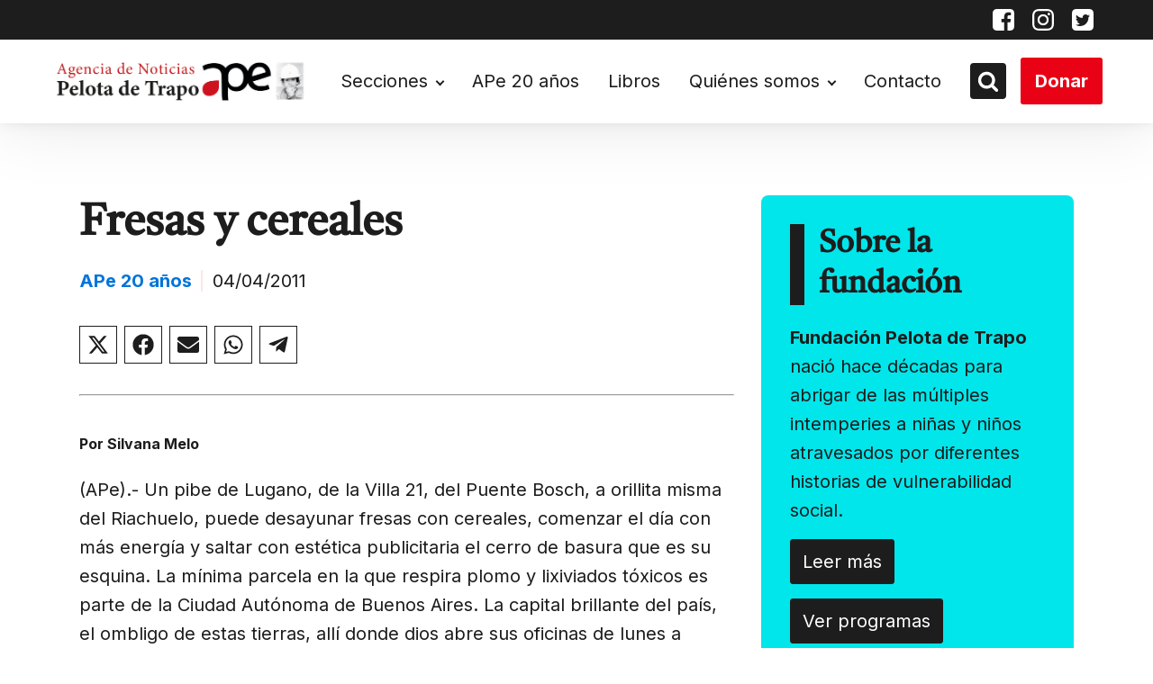

--- FILE ---
content_type: text/html
request_url: https://pelotadetrapo.org.ar/fresas-y-cereales/
body_size: 23813
content:
<!DOCTYPE html> <html dir="ltr" lang="es" prefix="og: https://ogp.me/ns#" > <head> <meta charset="UTF-8"> <meta name="viewport" content="width=device-width, initial-scale=1.0"> <!-- WP_HEAD() START --> <title>Fresas y cereales • Pelota de Trapo</title> <link rel="preload" as="style" href="https://fonts.googleapis.com/css?family=Inter:100,200,300,400,500,600,700,800,900|Tiro+Devanagari+Marathi:100,200,300,400,500,600,700,800,900" >  <link rel="stylesheet" href="https://fonts.googleapis.com/css?family=Inter:100,200,300,400,500,600,700,800,900|Tiro+Devanagari+Marathi:100,200,300,400,500,600,700,800,900">   		<!-- All in One SEO 4.9.3 - aioseo.com --> 	<meta name="description" content="Por Silvana Melo (APe).- Un pibe de Lugano, de la Villa 21, del Puente Bosch, a orillita misma del Riachuelo, puede desayunar fresas con cereales, comenzar el día con más energía y saltar con estética publicitaria el cerro de basura que es su esquina. La mínima parcela en la que respira plomo y lixiviados tóxicos" /> 	<meta name="robots" content="max-image-preview:large" /> 	<meta name="author" content="Super User"/> 	<link rel="canonical" href="https://pelotadetrapo.org.ar/fresas-y-cereales/" /> 	<meta name="generator" content="All in One SEO (AIOSEO) 4.9.3" /> 		<meta property="og:locale" content="es_ES" /> 		<meta property="og:site_name" content="Pelota de Trapo •" /> 		<meta property="og:type" content="article" /> 		<meta property="og:title" content="Fresas y cereales • Pelota de Trapo" /> 		<meta property="og:description" content="Por Silvana Melo (APe).- Un pibe de Lugano, de la Villa 21, del Puente Bosch, a orillita misma del Riachuelo, puede desayunar fresas con cereales, comenzar el día con más energía y saltar con estética publicitaria el cerro de basura que es su esquina. La mínima parcela en la que respira plomo y lixiviados tóxicos" /> 		<meta property="og:url" content="https://pelotadetrapo.org.ar/fresas-y-cereales/" /> 		<meta property="article:published_time" content="2011-04-04T12:09:12+00:00" /> 		<meta property="article:modified_time" content="2011-04-04T12:09:12+00:00" /> 		<meta property="article:publisher" content="https://www.facebook.com/Agencia-de-Noticias-Pelota-de-Trapo-146772252019646/" /> 		<meta name="twitter:card" content="summary_large_image" /> 		<meta name="twitter:site" content="@agpelotadetrapo" /> 		<meta name="twitter:title" content="Fresas y cereales • Pelota de Trapo" /> 		<meta name="twitter:description" content="Por Silvana Melo (APe).- Un pibe de Lugano, de la Villa 21, del Puente Bosch, a orillita misma del Riachuelo, puede desayunar fresas con cereales, comenzar el día con más energía y saltar con estética publicitaria el cerro de basura que es su esquina. La mínima parcela en la que respira plomo y lixiviados tóxicos" /> 		<meta name="twitter:creator" content="@agpelotadetrapo" /> 		<script type="application/ld+json" class="aioseo-schema">
{"@context":"https:\/\/schema.org","@graph":[{"@type":"BlogPosting","@id":"https:\/\/pelotadetrapo.org.ar\/fresas-y-cereales\/#blogposting","name":"Fresas y cereales \u2022 Pelota de Trapo","headline":"Fresas y cereales","author":{"@id":"https:\/\/pelotadetrapo.org.ar\/author\/_ape_\/#author"},"publisher":{"@id":"https:\/\/pelotadetrapo.org.ar\/#organization"},"image":{"@type":"ImageObject","url":"https:\/\/pelotadetrapo.org.ar\/wp-content\/uploads\/2022\/08\/Logo-Agencia-Pdt-24_08-1.png","@id":"https:\/\/pelotadetrapo.org.ar\/#articleImage","width":1244,"height":266,"caption":"Agencia de noticias pelota de trapo"},"datePublished":"2011-04-04T09:09:12-03:00","dateModified":"2011-04-04T09:09:12-03:00","inLanguage":"es-ES","mainEntityOfPage":{"@id":"https:\/\/pelotadetrapo.org.ar\/fresas-y-cereales\/#webpage"},"isPartOf":{"@id":"https:\/\/pelotadetrapo.org.ar\/fresas-y-cereales\/#webpage"},"articleSection":"2011"},{"@type":"BreadcrumbList","@id":"https:\/\/pelotadetrapo.org.ar\/fresas-y-cereales\/#breadcrumblist","itemListElement":[{"@type":"ListItem","@id":"https:\/\/pelotadetrapo.org.ar#listItem","position":1,"name":"Inicio","item":"https:\/\/pelotadetrapo.org.ar","nextItem":{"@type":"ListItem","@id":"https:\/\/pelotadetrapo.org.ar\/category\/ape-20-anios\/#listItem","name":"APe 20 a\u00f1os"}},{"@type":"ListItem","@id":"https:\/\/pelotadetrapo.org.ar\/category\/ape-20-anios\/#listItem","position":2,"name":"APe 20 a\u00f1os","item":"https:\/\/pelotadetrapo.org.ar\/category\/ape-20-anios\/","nextItem":{"@type":"ListItem","@id":"https:\/\/pelotadetrapo.org.ar\/category\/ape-20-anios\/2011\/#listItem","name":"2011"},"previousItem":{"@type":"ListItem","@id":"https:\/\/pelotadetrapo.org.ar#listItem","name":"Inicio"}},{"@type":"ListItem","@id":"https:\/\/pelotadetrapo.org.ar\/category\/ape-20-anios\/2011\/#listItem","position":3,"name":"2011","item":"https:\/\/pelotadetrapo.org.ar\/category\/ape-20-anios\/2011\/","nextItem":{"@type":"ListItem","@id":"https:\/\/pelotadetrapo.org.ar\/fresas-y-cereales\/#listItem","name":"Fresas y cereales"},"previousItem":{"@type":"ListItem","@id":"https:\/\/pelotadetrapo.org.ar\/category\/ape-20-anios\/#listItem","name":"APe 20 a\u00f1os"}},{"@type":"ListItem","@id":"https:\/\/pelotadetrapo.org.ar\/fresas-y-cereales\/#listItem","position":4,"name":"Fresas y cereales","previousItem":{"@type":"ListItem","@id":"https:\/\/pelotadetrapo.org.ar\/category\/ape-20-anios\/2011\/#listItem","name":"2011"}}]},{"@type":"Organization","@id":"https:\/\/pelotadetrapo.org.ar\/#organization","name":"Pelota de Trapo","url":"https:\/\/pelotadetrapo.org.ar\/","telephone":"+541142084341","logo":{"@type":"ImageObject","url":"https:\/\/pelotadetrapo.org.ar\/wp-content\/uploads\/2022\/08\/Logo-Agencia-Pdt-24_08-1.png","@id":"https:\/\/pelotadetrapo.org.ar\/fresas-y-cereales\/#organizationLogo","width":1244,"height":266,"caption":"Agencia de noticias pelota de trapo"},"image":{"@id":"https:\/\/pelotadetrapo.org.ar\/fresas-y-cereales\/#organizationLogo"},"sameAs":["https:\/\/www.facebook.com\/Agencia-de-Noticias-Pelota-de-Trapo-146772252019646\/","https:\/\/mobile.twitter.com\/agpelotadetrapo","https:\/\/www.instagram.com\/ag.pelotadetrapo\/?hl=en"]},{"@type":"Person","@id":"https:\/\/pelotadetrapo.org.ar\/author\/_ape_\/#author","url":"https:\/\/pelotadetrapo.org.ar\/author\/_ape_\/","name":"Super User"},{"@type":"WebPage","@id":"https:\/\/pelotadetrapo.org.ar\/fresas-y-cereales\/#webpage","url":"https:\/\/pelotadetrapo.org.ar\/fresas-y-cereales\/","name":"Fresas y cereales \u2022 Pelota de Trapo","description":"Por Silvana Melo (APe).- Un pibe de Lugano, de la Villa 21, del Puente Bosch, a orillita misma del Riachuelo, puede desayunar fresas con cereales, comenzar el d\u00eda con m\u00e1s energ\u00eda y saltar con est\u00e9tica publicitaria el cerro de basura que es su esquina. La m\u00ednima parcela en la que respira plomo y lixiviados t\u00f3xicos","inLanguage":"es-ES","isPartOf":{"@id":"https:\/\/pelotadetrapo.org.ar\/#website"},"breadcrumb":{"@id":"https:\/\/pelotadetrapo.org.ar\/fresas-y-cereales\/#breadcrumblist"},"author":{"@id":"https:\/\/pelotadetrapo.org.ar\/author\/_ape_\/#author"},"creator":{"@id":"https:\/\/pelotadetrapo.org.ar\/author\/_ape_\/#author"},"datePublished":"2011-04-04T09:09:12-03:00","dateModified":"2011-04-04T09:09:12-03:00"},{"@type":"WebSite","@id":"https:\/\/pelotadetrapo.org.ar\/#website","url":"https:\/\/pelotadetrapo.org.ar\/","name":"Pelota de Trapo","inLanguage":"es-ES","publisher":{"@id":"https:\/\/pelotadetrapo.org.ar\/#organization"}}]}
</script> 		<!-- All in One SEO -->  <link rel="alternate" type="application/rss+xml" title="Pelota de Trapo &raquo; Comentario Fresas y cereales del feed" href="https://pelotadetrapo.org.ar/fresas-y-cereales/feed/" /> <link rel="alternate" title="oEmbed (JSON)" type="application/json+oembed" href="https://pelotadetrapo.org.ar/wp-json/oembed/1.0/embed?url=https%3A%2F%2Fpelotadetrapo.org.ar%2Ffresas-y-cereales%2F" /> <link rel="alternate" title="oEmbed (XML)" type="text/xml+oembed" href="https://pelotadetrapo.org.ar/wp-json/oembed/1.0/embed?url=https%3A%2F%2Fpelotadetrapo.org.ar%2Ffresas-y-cereales%2F&#038;format=xml" /> <style id='wp-img-auto-sizes-contain-inline-css' type='text/css'> img:is([sizes=auto i],[sizes^="auto," i]){contain-intrinsic-size:3000px 1500px} /*# sourceURL=wp-img-auto-sizes-contain-inline-css */ </style> <!-- <link rel='stylesheet' id='embedpress-css-css' href='https://pelotadetrapo.org.ar/wp-content/plugins/embedpress/assets/css/embedpress.css?ver=1768837873' type='text/css' media='all' /> --> <!-- <link rel='stylesheet' id='embedpress-blocks-style-css' href='https://pelotadetrapo.org.ar/wp-content/plugins/embedpress/assets/css/blocks.build.css?ver=1768837873' type='text/css' media='all' /> --> <!-- <link rel='stylesheet' id='embedpress-lazy-load-css-css' href='https://pelotadetrapo.org.ar/wp-content/plugins/embedpress/assets/css/lazy-load.css?ver=1768837873' type='text/css' media='all' /> -->
<link rel="stylesheet" type="text/css" href="//pelotadetrapo.org.ar/wp-content/cache/wpfc-minified/2q77vpac/h9mhs.css" media="all"/> <style id='wp-block-library-inline-css' type='text/css'> :root{--wp-block-synced-color:#7a00df;--wp-block-synced-color--rgb:122,0,223;--wp-bound-block-color:var(--wp-block-synced-color);--wp-editor-canvas-background:#ddd;--wp-admin-theme-color:#007cba;--wp-admin-theme-color--rgb:0,124,186;--wp-admin-theme-color-darker-10:#006ba1;--wp-admin-theme-color-darker-10--rgb:0,107,160.5;--wp-admin-theme-color-darker-20:#005a87;--wp-admin-theme-color-darker-20--rgb:0,90,135;--wp-admin-border-width-focus:2px}@media (min-resolution:192dpi){:root{--wp-admin-border-width-focus:1.5px}}.wp-element-button{cursor:pointer}:root .has-very-light-gray-background-color{background-color:#eee}:root .has-very-dark-gray-background-color{background-color:#313131}:root .has-very-light-gray-color{color:#eee}:root .has-very-dark-gray-color{color:#313131}:root .has-vivid-green-cyan-to-vivid-cyan-blue-gradient-background{background:linear-gradient(135deg,#00d084,#0693e3)}:root .has-purple-crush-gradient-background{background:linear-gradient(135deg,#34e2e4,#4721fb 50%,#ab1dfe)}:root .has-hazy-dawn-gradient-background{background:linear-gradient(135deg,#faaca8,#dad0ec)}:root .has-subdued-olive-gradient-background{background:linear-gradient(135deg,#fafae1,#67a671)}:root .has-atomic-cream-gradient-background{background:linear-gradient(135deg,#fdd79a,#004a59)}:root .has-nightshade-gradient-background{background:linear-gradient(135deg,#330968,#31cdcf)}:root .has-midnight-gradient-background{background:linear-gradient(135deg,#020381,#2874fc)}:root{--wp--preset--font-size--normal:16px;--wp--preset--font-size--huge:42px}.has-regular-font-size{font-size:1em}.has-larger-font-size{font-size:2.625em}.has-normal-font-size{font-size:var(--wp--preset--font-size--normal)}.has-huge-font-size{font-size:var(--wp--preset--font-size--huge)}.has-text-align-center{text-align:center}.has-text-align-left{text-align:left}.has-text-align-right{text-align:right}.has-fit-text{white-space:nowrap!important}#end-resizable-editor-section{display:none}.aligncenter{clear:both}.items-justified-left{justify-content:flex-start}.items-justified-center{justify-content:center}.items-justified-right{justify-content:flex-end}.items-justified-space-between{justify-content:space-between}.screen-reader-text{border:0;clip-path:inset(50%);height:1px;margin:-1px;overflow:hidden;padding:0;position:absolute;width:1px;word-wrap:normal!important}.screen-reader-text:focus{background-color:#ddd;clip-path:none;color:#444;display:block;font-size:1em;height:auto;left:5px;line-height:normal;padding:15px 23px 14px;text-decoration:none;top:5px;width:auto;z-index:100000}html :where(.has-border-color){border-style:solid}html :where([style*=border-top-color]){border-top-style:solid}html :where([style*=border-right-color]){border-right-style:solid}html :where([style*=border-bottom-color]){border-bottom-style:solid}html :where([style*=border-left-color]){border-left-style:solid}html :where([style*=border-width]){border-style:solid}html :where([style*=border-top-width]){border-top-style:solid}html :where([style*=border-right-width]){border-right-style:solid}html :where([style*=border-bottom-width]){border-bottom-style:solid}html :where([style*=border-left-width]){border-left-style:solid}html :where(img[class*=wp-image-]){height:auto;max-width:100%}:where(figure){margin:0 0 1em}html :where(.is-position-sticky){--wp-admin--admin-bar--position-offset:var(--wp-admin--admin-bar--height,0px)}@media screen and (max-width:600px){html :where(.is-position-sticky){--wp-admin--admin-bar--position-offset:0px}}  /*# sourceURL=wp-block-library-inline-css */ </style><style id='global-styles-inline-css' type='text/css'> :root{--wp--preset--aspect-ratio--square: 1;--wp--preset--aspect-ratio--4-3: 4/3;--wp--preset--aspect-ratio--3-4: 3/4;--wp--preset--aspect-ratio--3-2: 3/2;--wp--preset--aspect-ratio--2-3: 2/3;--wp--preset--aspect-ratio--16-9: 16/9;--wp--preset--aspect-ratio--9-16: 9/16;--wp--preset--color--black: #000000;--wp--preset--color--cyan-bluish-gray: #abb8c3;--wp--preset--color--white: #ffffff;--wp--preset--color--pale-pink: #f78da7;--wp--preset--color--vivid-red: #cf2e2e;--wp--preset--color--luminous-vivid-orange: #ff6900;--wp--preset--color--luminous-vivid-amber: #fcb900;--wp--preset--color--light-green-cyan: #7bdcb5;--wp--preset--color--vivid-green-cyan: #00d084;--wp--preset--color--pale-cyan-blue: #8ed1fc;--wp--preset--color--vivid-cyan-blue: #0693e3;--wp--preset--color--vivid-purple: #9b51e0;--wp--preset--gradient--vivid-cyan-blue-to-vivid-purple: linear-gradient(135deg,rgb(6,147,227) 0%,rgb(155,81,224) 100%);--wp--preset--gradient--light-green-cyan-to-vivid-green-cyan: linear-gradient(135deg,rgb(122,220,180) 0%,rgb(0,208,130) 100%);--wp--preset--gradient--luminous-vivid-amber-to-luminous-vivid-orange: linear-gradient(135deg,rgb(252,185,0) 0%,rgb(255,105,0) 100%);--wp--preset--gradient--luminous-vivid-orange-to-vivid-red: linear-gradient(135deg,rgb(255,105,0) 0%,rgb(207,46,46) 100%);--wp--preset--gradient--very-light-gray-to-cyan-bluish-gray: linear-gradient(135deg,rgb(238,238,238) 0%,rgb(169,184,195) 100%);--wp--preset--gradient--cool-to-warm-spectrum: linear-gradient(135deg,rgb(74,234,220) 0%,rgb(151,120,209) 20%,rgb(207,42,186) 40%,rgb(238,44,130) 60%,rgb(251,105,98) 80%,rgb(254,248,76) 100%);--wp--preset--gradient--blush-light-purple: linear-gradient(135deg,rgb(255,206,236) 0%,rgb(152,150,240) 100%);--wp--preset--gradient--blush-bordeaux: linear-gradient(135deg,rgb(254,205,165) 0%,rgb(254,45,45) 50%,rgb(107,0,62) 100%);--wp--preset--gradient--luminous-dusk: linear-gradient(135deg,rgb(255,203,112) 0%,rgb(199,81,192) 50%,rgb(65,88,208) 100%);--wp--preset--gradient--pale-ocean: linear-gradient(135deg,rgb(255,245,203) 0%,rgb(182,227,212) 50%,rgb(51,167,181) 100%);--wp--preset--gradient--electric-grass: linear-gradient(135deg,rgb(202,248,128) 0%,rgb(113,206,126) 100%);--wp--preset--gradient--midnight: linear-gradient(135deg,rgb(2,3,129) 0%,rgb(40,116,252) 100%);--wp--preset--font-size--small: 13px;--wp--preset--font-size--medium: 20px;--wp--preset--font-size--large: 36px;--wp--preset--font-size--x-large: 42px;--wp--preset--spacing--20: 0.44rem;--wp--preset--spacing--30: 0.67rem;--wp--preset--spacing--40: 1rem;--wp--preset--spacing--50: 1.5rem;--wp--preset--spacing--60: 2.25rem;--wp--preset--spacing--70: 3.38rem;--wp--preset--spacing--80: 5.06rem;--wp--preset--shadow--natural: 6px 6px 9px rgba(0, 0, 0, 0.2);--wp--preset--shadow--deep: 12px 12px 50px rgba(0, 0, 0, 0.4);--wp--preset--shadow--sharp: 6px 6px 0px rgba(0, 0, 0, 0.2);--wp--preset--shadow--outlined: 6px 6px 0px -3px rgb(255, 255, 255), 6px 6px rgb(0, 0, 0);--wp--preset--shadow--crisp: 6px 6px 0px rgb(0, 0, 0);}:where(.is-layout-flex){gap: 0.5em;}:where(.is-layout-grid){gap: 0.5em;}body .is-layout-flex{display: flex;}.is-layout-flex{flex-wrap: wrap;align-items: center;}.is-layout-flex > :is(*, div){margin: 0;}body .is-layout-grid{display: grid;}.is-layout-grid > :is(*, div){margin: 0;}:where(.wp-block-columns.is-layout-flex){gap: 2em;}:where(.wp-block-columns.is-layout-grid){gap: 2em;}:where(.wp-block-post-template.is-layout-flex){gap: 1.25em;}:where(.wp-block-post-template.is-layout-grid){gap: 1.25em;}.has-black-color{color: var(--wp--preset--color--black) !important;}.has-cyan-bluish-gray-color{color: var(--wp--preset--color--cyan-bluish-gray) !important;}.has-white-color{color: var(--wp--preset--color--white) !important;}.has-pale-pink-color{color: var(--wp--preset--color--pale-pink) !important;}.has-vivid-red-color{color: var(--wp--preset--color--vivid-red) !important;}.has-luminous-vivid-orange-color{color: var(--wp--preset--color--luminous-vivid-orange) !important;}.has-luminous-vivid-amber-color{color: var(--wp--preset--color--luminous-vivid-amber) !important;}.has-light-green-cyan-color{color: var(--wp--preset--color--light-green-cyan) !important;}.has-vivid-green-cyan-color{color: var(--wp--preset--color--vivid-green-cyan) !important;}.has-pale-cyan-blue-color{color: var(--wp--preset--color--pale-cyan-blue) !important;}.has-vivid-cyan-blue-color{color: var(--wp--preset--color--vivid-cyan-blue) !important;}.has-vivid-purple-color{color: var(--wp--preset--color--vivid-purple) !important;}.has-black-background-color{background-color: var(--wp--preset--color--black) !important;}.has-cyan-bluish-gray-background-color{background-color: var(--wp--preset--color--cyan-bluish-gray) !important;}.has-white-background-color{background-color: var(--wp--preset--color--white) !important;}.has-pale-pink-background-color{background-color: var(--wp--preset--color--pale-pink) !important;}.has-vivid-red-background-color{background-color: var(--wp--preset--color--vivid-red) !important;}.has-luminous-vivid-orange-background-color{background-color: var(--wp--preset--color--luminous-vivid-orange) !important;}.has-luminous-vivid-amber-background-color{background-color: var(--wp--preset--color--luminous-vivid-amber) !important;}.has-light-green-cyan-background-color{background-color: var(--wp--preset--color--light-green-cyan) !important;}.has-vivid-green-cyan-background-color{background-color: var(--wp--preset--color--vivid-green-cyan) !important;}.has-pale-cyan-blue-background-color{background-color: var(--wp--preset--color--pale-cyan-blue) !important;}.has-vivid-cyan-blue-background-color{background-color: var(--wp--preset--color--vivid-cyan-blue) !important;}.has-vivid-purple-background-color{background-color: var(--wp--preset--color--vivid-purple) !important;}.has-black-border-color{border-color: var(--wp--preset--color--black) !important;}.has-cyan-bluish-gray-border-color{border-color: var(--wp--preset--color--cyan-bluish-gray) !important;}.has-white-border-color{border-color: var(--wp--preset--color--white) !important;}.has-pale-pink-border-color{border-color: var(--wp--preset--color--pale-pink) !important;}.has-vivid-red-border-color{border-color: var(--wp--preset--color--vivid-red) !important;}.has-luminous-vivid-orange-border-color{border-color: var(--wp--preset--color--luminous-vivid-orange) !important;}.has-luminous-vivid-amber-border-color{border-color: var(--wp--preset--color--luminous-vivid-amber) !important;}.has-light-green-cyan-border-color{border-color: var(--wp--preset--color--light-green-cyan) !important;}.has-vivid-green-cyan-border-color{border-color: var(--wp--preset--color--vivid-green-cyan) !important;}.has-pale-cyan-blue-border-color{border-color: var(--wp--preset--color--pale-cyan-blue) !important;}.has-vivid-cyan-blue-border-color{border-color: var(--wp--preset--color--vivid-cyan-blue) !important;}.has-vivid-purple-border-color{border-color: var(--wp--preset--color--vivid-purple) !important;}.has-vivid-cyan-blue-to-vivid-purple-gradient-background{background: var(--wp--preset--gradient--vivid-cyan-blue-to-vivid-purple) !important;}.has-light-green-cyan-to-vivid-green-cyan-gradient-background{background: var(--wp--preset--gradient--light-green-cyan-to-vivid-green-cyan) !important;}.has-luminous-vivid-amber-to-luminous-vivid-orange-gradient-background{background: var(--wp--preset--gradient--luminous-vivid-amber-to-luminous-vivid-orange) !important;}.has-luminous-vivid-orange-to-vivid-red-gradient-background{background: var(--wp--preset--gradient--luminous-vivid-orange-to-vivid-red) !important;}.has-very-light-gray-to-cyan-bluish-gray-gradient-background{background: var(--wp--preset--gradient--very-light-gray-to-cyan-bluish-gray) !important;}.has-cool-to-warm-spectrum-gradient-background{background: var(--wp--preset--gradient--cool-to-warm-spectrum) !important;}.has-blush-light-purple-gradient-background{background: var(--wp--preset--gradient--blush-light-purple) !important;}.has-blush-bordeaux-gradient-background{background: var(--wp--preset--gradient--blush-bordeaux) !important;}.has-luminous-dusk-gradient-background{background: var(--wp--preset--gradient--luminous-dusk) !important;}.has-pale-ocean-gradient-background{background: var(--wp--preset--gradient--pale-ocean) !important;}.has-electric-grass-gradient-background{background: var(--wp--preset--gradient--electric-grass) !important;}.has-midnight-gradient-background{background: var(--wp--preset--gradient--midnight) !important;}.has-small-font-size{font-size: var(--wp--preset--font-size--small) !important;}.has-medium-font-size{font-size: var(--wp--preset--font-size--medium) !important;}.has-large-font-size{font-size: var(--wp--preset--font-size--large) !important;}.has-x-large-font-size{font-size: var(--wp--preset--font-size--x-large) !important;} /*# sourceURL=global-styles-inline-css */ </style>  <style id='classic-theme-styles-inline-css' type='text/css'> /*! This file is auto-generated */ .wp-block-button__link{color:#fff;background-color:#32373c;border-radius:9999px;box-shadow:none;text-decoration:none;padding:calc(.667em + 2px) calc(1.333em + 2px);font-size:1.125em}.wp-block-file__button{background:#32373c;color:#fff;text-decoration:none} /*# sourceURL=/wp-includes/css/classic-themes.min.css */ </style> <!-- <link rel='stylesheet' id='wp-components-css' href='https://pelotadetrapo.org.ar/wp-includes/css/dist/components/style.min.css?ver=6.9' type='text/css' media='all' /> --> <!-- <link rel='stylesheet' id='wp-preferences-css' href='https://pelotadetrapo.org.ar/wp-includes/css/dist/preferences/style.min.css?ver=6.9' type='text/css' media='all' /> --> <!-- <link rel='stylesheet' id='wp-block-editor-css' href='https://pelotadetrapo.org.ar/wp-includes/css/dist/block-editor/style.min.css?ver=6.9' type='text/css' media='all' /> --> <!-- <link rel='stylesheet' id='wp-reusable-blocks-css' href='https://pelotadetrapo.org.ar/wp-includes/css/dist/reusable-blocks/style.min.css?ver=6.9' type='text/css' media='all' /> --> <!-- <link rel='stylesheet' id='wp-patterns-css' href='https://pelotadetrapo.org.ar/wp-includes/css/dist/patterns/style.min.css?ver=6.9' type='text/css' media='all' /> --> <!-- <link rel='stylesheet' id='wp-editor-css' href='https://pelotadetrapo.org.ar/wp-includes/css/dist/editor/style.min.css?ver=6.9' type='text/css' media='all' /> --> <!-- <link rel='stylesheet' id='embedpress_pro-cgb-style-css-css' href='https://pelotadetrapo.org.ar/wp-content/plugins/embedpress-pro/Gutenberg/dist/blocks.style.build.css' type='text/css' media='all' /> --> <!-- <link rel='stylesheet' id='oxygen-css' href='https://pelotadetrapo.org.ar/wp-content/plugins/oxygen/component-framework/oxygen.css?ver=4.9.2' type='text/css' media='all' /> --> <!-- <link rel='stylesheet' id='wpdreams-asl-basic-css' href='https://pelotadetrapo.org.ar/wp-content/plugins/ajax-search-lite/css/style.basic.css?ver=4.13.4' type='text/css' media='all' /> -->
<link rel="stylesheet" type="text/css" href="//pelotadetrapo.org.ar/wp-content/cache/wpfc-minified/988iio6q/e0htr.css" media="all"/> <style id='wpdreams-asl-basic-inline-css' type='text/css'>  					div[id*='ajaxsearchlitesettings'].searchsettings .asl_option_inner label { 						font-size: 0px !important; 						color: rgba(0, 0, 0, 0); 					} 					div[id*='ajaxsearchlitesettings'].searchsettings .asl_option_inner label:after { 						font-size: 11px !important; 						position: absolute; 						top: 0; 						left: 0; 						z-index: 1; 					} 					.asl_w_container { 						width: 100%; 						margin: 0px 0px 0px 0px; 						min-width: 200px; 					} 					div[id*='ajaxsearchlite'].asl_m { 						width: 100%; 					} 					div[id*='ajaxsearchliteres'].wpdreams_asl_results div.resdrg span.highlighted { 						font-weight: bold; 						color: rgba(217, 49, 43, 1); 						background-color: rgba(238, 238, 238, 1); 					} 					div[id*='ajaxsearchliteres'].wpdreams_asl_results .results img.asl_image { 						width: 70px; 						height: 70px; 						object-fit: cover; 					} 					div[id*='ajaxsearchlite'].asl_r .results { 						max-height: none; 					} 					div[id*='ajaxsearchlite'].asl_r { 						position: absolute; 					} 				 							.asl_w, .asl_w * {font-family:&quot;Inter&quot;,&quot;sans-serif&quot; !important;} 							.asl_m input[type=search]::placeholder{font-family:&quot;Inter&quot;,&quot;sans-serif&quot; !important;} 							.asl_m input[type=search]::-webkit-input-placeholder{font-family:&quot;Inter&quot;,&quot;sans-serif&quot; !important;} 							.asl_m input[type=search]::-moz-placeholder{font-family:&quot;Inter&quot;,&quot;sans-serif&quot; !important;} 							.asl_m input[type=search]:-ms-input-placeholder{font-family:&quot;Inter&quot;,&quot;sans-serif&quot; !important;} 						 						div.asl_r.asl_w.vertical .results .item::after { 							display: block; 							position: absolute; 							bottom: 0; 							content: ''; 							height: 1px; 							width: 100%; 							background: #D8D8D8; 						} 						div.asl_r.asl_w.vertical .results .item.asl_last_item::after { 							display: none; 						} 					 #ajaxsearchlite1 .probox .proinput input, div.asl_w .probox .proinput input, div.asl_r .results .item .asl_content h3, div.asl_r .results .item .asl_content h3 a { font-size:16px; }  div.asl_r .results .item div.etc, div.asl_r .results .item .asl_content .asl_desc { font-size:14px }  div.asl_r .results .item .asl_content h3 a:hover { font-size:initial }  div.asl_r p.showmore { background:#e1635c; }  div.asl_r p.showmore a { color:white; font-size:16px; font-weight:700; } /*# sourceURL=wpdreams-asl-basic-inline-css */ </style> <!-- <link rel='stylesheet' id='wpdreams-asl-instance-css' href='https://pelotadetrapo.org.ar/wp-content/plugins/ajax-search-lite/css/style-simple-red.css?ver=4.13.4' type='text/css' media='all' /> -->
<link rel="stylesheet" type="text/css" href="//pelotadetrapo.org.ar/wp-content/cache/wpfc-minified/2ztbelpg/2hkih.css" media="all"/> <script type="text/javascript" src="https://pelotadetrapo.org.ar/wp-includes/js/jquery/jquery.min.js?ver=3.7.1" id="jquery-core-js"></script> <script type="text/javascript" src="https://pelotadetrapo.org.ar/wp-includes/js/jquery/jquery-migrate.min.js?ver=3.4.1" id="jquery-migrate-js"></script> <link rel="EditURI" type="application/rsd+xml" title="RSD" href="https://pelotadetrapo.org.ar/xmlrpc.php?rsd" />  <link rel='shortlink' href='https://pelotadetrapo.org.ar/?p=31454' /> <link rel="preload" href="https://pelotadetrapo.org.ar/wp-includes/js/jquery/jquery.min.js?ver=3.7.1" as="script">				<link rel="preconnect" href="https://fonts.gstatic.com" crossorigin /> 				<link rel="preload" as="style" href="//fonts.googleapis.com/css?family=Open+Sans&display=swap" /> 								<link rel="stylesheet" href="//fonts.googleapis.com/css?family=Open+Sans&display=swap" media="all" /> 				<link rel="icon" href="https://pelotadetrapo.org.ar/wp-content/uploads/2022/09/favicon.ico" sizes="32x32" /> <link rel="icon" href="https://pelotadetrapo.org.ar/wp-content/uploads/2022/09/favicon.ico" sizes="192x192" /> <link rel="apple-touch-icon" href="https://pelotadetrapo.org.ar/wp-content/uploads/2022/09/favicon.ico" /> <meta name="msapplication-TileImage" content="https://pelotadetrapo.org.ar/wp-content/uploads/2022/09/favicon.ico" /> 		<style type="text/css" id="wp-custom-css"> 			header #image-6-183 { height: auto !important; }		</style> 		<!-- <link rel='stylesheet' id='oxygen-cache-29500-css' href='//pelotadetrapo.org.ar/wp-content/uploads/oxygen/css/29500.css?cache=1661900981&#038;ver=6.9' type='text/css' media='all' /> --> <!-- <link rel='stylesheet' id='oxygen-cache-251-css' href='//pelotadetrapo.org.ar/wp-content/uploads/oxygen/css/251.css?cache=1661900985&#038;ver=6.9' type='text/css' media='all' /> --> <!-- <link rel='stylesheet' id='oxygen-cache-252-css' href='//pelotadetrapo.org.ar/wp-content/uploads/oxygen/css/252.css?cache=1661900986&#038;ver=6.9' type='text/css' media='all' /> --> <!-- <link rel='stylesheet' id='oxygen-cache-255-css' href='//pelotadetrapo.org.ar/wp-content/uploads/oxygen/css/255.css?cache=1662147481&#038;ver=6.9' type='text/css' media='all' /> --> <!-- <link rel='stylesheet' id='oxygen-cache-246-css' href='//pelotadetrapo.org.ar/wp-content/uploads/oxygen/css/246.css?cache=1699889772&#038;ver=6.9' type='text/css' media='all' /> --> <!-- <link rel='stylesheet' id='oxygen-universal-styles-css' href='//pelotadetrapo.org.ar/wp-content/uploads/oxygen/css/universal.css?cache=1699889772&#038;ver=6.9' type='text/css' media='all' /> -->
<link rel="stylesheet" type="text/css" href="//pelotadetrapo.org.ar/wp-content/cache/wpfc-minified/mlbw0bj9/2hkih.css" media="all"/> <!-- END OF WP_HEAD() --> </head> <body class="wp-singular post-template-default single single-post postid-31454 single-format-standard wp-theme-oxygen-is-not-a-theme  wp-embed-responsive oxygen-body" >     	<style>.lazy {background-image: none!important}</style>					<header id="_header-1-183" class="oxy-header-wrapper oxy-sticky-header oxy-overlay-header oxy-header" ><div id="_header_row-58-255" class="oxygen-hide-in-sticky oxy-header-row" ><div class="oxy-header-container"><div id="_header_left-59-255" class="oxy-header-left" ></div><div id="_header_center-60-255" class="oxy-header-center" ></div><div id="_header_right-61-255" class="oxy-header-right" ><div id="div_block-72-255" class="ct-div-block redes__container" ><a id="link-69-255" class="ct-link" href="https://www.facebook.com/Agencia-de-Noticias-Pelota-de-Trapo-146772252019646/" target="_self"  ><div id="fancy_icon-63-255" class="ct-fancy-icon" ><svg id="svg-fancy_icon-63-255"><use xlink:href="#FontAwesomeicon-facebook-square"></use></svg></div></a><a id="link-70-255" class="ct-link" href="https://www.instagram.com/ag.pelotadetrapo/?hl=en" target="_self"  ><div id="fancy_icon-67-255" class="ct-fancy-icon" ><svg id="svg-fancy_icon-67-255"><use xlink:href="#FontAwesomeicon-instagram"></use></svg></div></a><a id="link-71-255" class="ct-link" href="https://mobile.twitter.com/agpelotadetrapo" target="_self"  ><div id="fancy_icon-68-255" class="ct-fancy-icon" ><svg id="svg-fancy_icon-68-255"><use xlink:href="#FontAwesomeicon-twitter-square"></use></svg></div></a></div></div></div></div><div id="_header_row-2-183" class="oxy-header-row" ><div class="oxy-header-container"><div id="_header_left-3-183" class="oxy-header-left" ><a id="link-57-183" class="ct-link" href="/"   ><img  id="image-6-183" alt="" src="https://pelotadetrapo.org.ar/wp-content/uploads/2022/08/Logo-Agencia-Pdt-24_08-1.png" class="ct-image"></a></div><div id="_header_center-4-183" class="oxy-header-center" ></div><div id="_header_right-5-183" class="oxy-header-right" ><nav id="_nav_menu-7-183" class="oxy-nav-menu oxy-nav-menu-dropdowns oxy-nav-menu-dropdown-arrow" ><div class='oxy-menu-toggle'><div class='oxy-nav-menu-hamburger-wrap'><div class='oxy-nav-menu-hamburger'><div class='oxy-nav-menu-hamburger-line'></div><div class='oxy-nav-menu-hamburger-line'></div><div class='oxy-nav-menu-hamburger-line'></div></div></div></div><div class="menu-principal-container"><ul id="menu-principal" class="oxy-nav-menu-list"><li id="menu-item-10599" class="menu-item menu-item-type-custom menu-item-object-custom menu-item-has-children menu-item-10599"><a>Secciones</a> <ul class="sub-menu"> 	<li id="menu-item-29497" class="menu-item menu-item-type-taxonomy menu-item-object-category menu-item-29497"><a href="https://pelotadetrapo.org.ar/category/alberto-morlachetti/">Alberto Morlachetti</a></li> 	<li id="menu-item-10607" class="menu-item menu-item-type-taxonomy menu-item-object-category menu-item-10607"><a href="https://pelotadetrapo.org.ar/category/violencias/">Violencias</a></li> 	<li id="menu-item-10606" class="menu-item menu-item-type-taxonomy menu-item-object-category menu-item-10606"><a href="https://pelotadetrapo.org.ar/category/sociedad/">Sociedad</a></li> 	<li id="menu-item-10605" class="menu-item menu-item-type-taxonomy menu-item-object-category menu-item-10605"><a href="https://pelotadetrapo.org.ar/category/familiaridades/">Familiaridades</a></li> 	<li id="menu-item-10603" class="menu-item menu-item-type-taxonomy menu-item-object-category menu-item-10603"><a href="https://pelotadetrapo.org.ar/category/ambiente/">Ambiente</a></li> 	<li id="menu-item-29493" class="menu-item menu-item-type-taxonomy menu-item-object-category menu-item-29493"><a href="https://pelotadetrapo.org.ar/category/educacion/">Educación</a></li> 	<li id="menu-item-38754" class="menu-item menu-item-type-taxonomy menu-item-object-category menu-item-38754"><a href="https://pelotadetrapo.org.ar/category/educadores/">Educadores</a></li> 	<li id="menu-item-29495" class="menu-item menu-item-type-taxonomy menu-item-object-category menu-item-29495"><a href="https://pelotadetrapo.org.ar/category/nuestras-marchas/">Nuestras Marchas</a></li> 	<li id="menu-item-38755" class="menu-item menu-item-type-taxonomy menu-item-object-category menu-item-38755"><a href="https://pelotadetrapo.org.ar/category/verso-y-prosa/">Verso y prosa</a></li> </ul> </li> <li id="menu-item-38753" class="menu-item menu-item-type-taxonomy menu-item-object-category current-post-ancestor menu-item-38753"><a href="https://pelotadetrapo.org.ar/category/ape-20-anios/">APe 20 años</a></li> <li id="menu-item-10608" class="menu-item menu-item-type-custom menu-item-object-custom menu-item-10608"><a href="/libros">Libros</a></li> <li id="menu-item-10609" class="menu-item menu-item-type-custom menu-item-object-custom menu-item-has-children menu-item-10609"><a>Quiénes somos</a> <ul class="sub-menu"> 	<li id="menu-item-10611" class="menu-item menu-item-type-post_type menu-item-object-page menu-item-10611"><a href="https://pelotadetrapo.org.ar/fundacion-pelota-de-trapo/">Fundación Pelota de Trapo</a></li> 	<li id="menu-item-10610" class="menu-item menu-item-type-post_type menu-item-object-page menu-item-10610"><a href="https://pelotadetrapo.org.ar/agencia-pelota-de-trapo/">Agencia de Noticias Pelota de Trapo</a></li> </ul> </li> <li id="menu-item-10612" class="menu-item menu-item-type-post_type menu-item-object-page menu-item-10612"><a href="https://pelotadetrapo.org.ar/contacto/">Contacto</a></li> </ul></div></nav><div id="fancy_icon-84-255" class="ct-fancy-icon" ><svg id="svg-fancy_icon-84-255"><use xlink:href="#FontAwesomeicon-search"></use></svg></div><a id="link_button-9-183" class="ct-link-button" href="/donar" target="_self"  >Donar</a><div id="fancy_icon-44-183" class="ct-fancy-icon" ><svg id="svg-fancy_icon-44-183"><use xlink:href="#FontAwesomeicon-bars"></use></svg></div></div></div></div></header> 				<script type="text/javascript">
jQuery(document).ready(function() {
var selector = "#_header-1-183",
scrollval = parseInt("300");
if (!scrollval || scrollval < 1) {
if (jQuery(window).width() >= 1201){
jQuery("body").css("margin-top", jQuery(selector).outerHeight());
jQuery(selector).addClass("oxy-sticky-header-active");
}
}
else {
var scrollTopOld = 0;
jQuery(window).scroll(function() {
if (!jQuery('body').hasClass('oxy-nav-menu-prevent-overflow')) {
if (jQuery(this).scrollTop() > scrollval 
) {
if (
jQuery(window).width() >= 1201 && 
!jQuery(selector).hasClass("oxy-sticky-header-active")) {
if (jQuery(selector).css('position')!='absolute') {
jQuery("body").css("margin-top", jQuery(selector).outerHeight());
}
jQuery(selector)
.addClass("oxy-sticky-header-active")
.addClass("oxy-sticky-header-fade-in");
}
}
else {
jQuery(selector)
.removeClass("oxy-sticky-header-fade-in")
.removeClass("oxy-sticky-header-active");
if (jQuery(selector).css('position')!='absolute') {
jQuery("body").css("margin-top", "");
}
}
scrollTopOld = jQuery(this).scrollTop();
}
})
}
});
</script>            <div tabindex="-1" class="oxy-modal-backdrop right"                 style="background-color: rgba(0,0,0,0.5);"                 data-trigger="user_clicks_element"                data-trigger-selector="#fancy_icon-84-255"                data-trigger-time="5"                data-trigger-time-unit="seconds"                data-close-automatically="no"                data-close-after-time="10"                data-close-after-time-unit="seconds"                data-trigger_scroll_amount="50"                data-trigger_scroll_direction="down"	            data-scroll_to_selector=""	            data-time_inactive="60"	            data-time-inactive-unit="seconds"	            data-number_of_clicks="3"	            data-close_on_esc="on"	            data-number_of_page_views="3"                data-close-after-form-submit="no"                data-open-again="always_show"                data-open-again-after-days="3"            >                  <div id="modal-87-255" class="ct-modal" ><h2 id="headline-88-255" class="ct-headline">Buscar</h2><div id="shortcode-90-255" class="ct-shortcode" ><div class="asl_w_container asl_w_container_1" data-id="1" data-instance="1"> 	<div id='ajaxsearchlite1' 		data-id="1" 		data-instance="1" 		class="asl_w asl_m asl_m_1 asl_m_1_1"> 		<div class="probox">  	 	<div class='prosettings' style='display:none;' data-opened=0> 				<div class='innericon'> 			<svg version="1.1" xmlns="http://www.w3.org/2000/svg" xmlns:xlink="http://www.w3.org/1999/xlink" x="0px" y="0px" width="22" height="22" viewbox="0 0 512 512" enable-background="new 0 0 512 512" xml:space="preserve"> 					<polygon transform = "rotate(90 256 256)" points="142.332,104.886 197.48,50 402.5,256 197.48,462 142.332,407.113 292.727,256 "/> 				</svg> 		</div> 	</div>  	 	 	<div class='proinput'> 		<form role="search" action='#' autocomplete="off" 				aria-label="Search form"> 			<input aria-label="Search input" 					type='search' class='orig' 					tabindex="0" 					name='phrase' 					placeholder='Buscar...' 					value='' 					autocomplete="off"/> 			<input aria-label="Search autocomplete input" 					type='text' 					class='autocomplete' 					tabindex="-1" 					name='phrase' 					value='' 					autocomplete="off" disabled> 			<input type='submit' value="Start search" style='width:0; height: 0; visibility: hidden;'> 		</form> 	</div>  	 	 	<button class='promagnifier' tabindex="0" aria-label="Search magnifier button"> 				<span class='innericon' style="display:block;"> 			<svg version="1.1" xmlns="http://www.w3.org/2000/svg" xmlns:xlink="http://www.w3.org/1999/xlink" x="0px" y="0px" width="22" height="22" viewbox="0 0 512 512" enable-background="new 0 0 512 512" xml:space="preserve"> 					<path d="M460.355,421.59L353.844,315.078c20.041-27.553,31.885-61.437,31.885-98.037 						C385.729,124.934,310.793,50,218.686,50C126.58,50,51.645,124.934,51.645,217.041c0,92.106,74.936,167.041,167.041,167.041 						c34.912,0,67.352-10.773,94.184-29.158L419.945,462L460.355,421.59z M100.631,217.041c0-65.096,52.959-118.056,118.055-118.056 						c65.098,0,118.057,52.959,118.057,118.056c0,65.096-52.959,118.056-118.057,118.056C153.59,335.097,100.631,282.137,100.631,217.041 						z"/> 				</svg> 		</span> 	</button>  	 	 	<div class='proloading'>  		<div class="asl_loader"><div class="asl_loader-inner asl_simple-circle"></div></div>  			</div>  			<div class='proclose'> 			<svg version="1.1" xmlns="http://www.w3.org/2000/svg" xmlns:xlink="http://www.w3.org/1999/xlink" x="0px" 				y="0px" 				width="12" height="12" viewbox="0 0 512 512" enable-background="new 0 0 512 512" 				xml:space="preserve"> 				<polygon points="438.393,374.595 319.757,255.977 438.378,137.348 374.595,73.607 255.995,192.225 137.375,73.622 73.607,137.352 192.246,255.983 73.622,374.625 137.352,438.393 256.002,319.734 374.652,438.378 "/> 			</svg> 		</div> 	 	 </div>	</div> 	<div class='asl_data_container' style="display:none !important;"> 		<div class="asl_init_data wpdreams_asl_data_ct" 	style="display:none !important;" 	id="asl_init_id_1" 	data-asl-id="1" 	data-asl-instance="1" 	data-settings="{&quot;homeurl&quot;:&quot;https:\/\/pelotadetrapo.org.ar\/&quot;,&quot;resultstype&quot;:&quot;vertical&quot;,&quot;resultsposition&quot;:&quot;hover&quot;,&quot;itemscount&quot;:4,&quot;charcount&quot;:0,&quot;highlight&quot;:false,&quot;highlightWholewords&quot;:true,&quot;singleHighlight&quot;:false,&quot;scrollToResults&quot;:{&quot;enabled&quot;:false,&quot;offset&quot;:0},&quot;resultareaclickable&quot;:1,&quot;autocomplete&quot;:{&quot;enabled&quot;:true,&quot;lang&quot;:&quot;en&quot;,&quot;trigger_charcount&quot;:0},&quot;mobile&quot;:{&quot;menu_selector&quot;:&quot;#menu-toggle&quot;},&quot;trigger&quot;:{&quot;click&quot;:&quot;results_page&quot;,&quot;click_location&quot;:&quot;same&quot;,&quot;update_href&quot;:false,&quot;return&quot;:&quot;results_page&quot;,&quot;return_location&quot;:&quot;same&quot;,&quot;facet&quot;:true,&quot;type&quot;:true,&quot;redirect_url&quot;:&quot;?s={phrase}&quot;,&quot;delay&quot;:300},&quot;animations&quot;:{&quot;pc&quot;:{&quot;settings&quot;:{&quot;anim&quot;:&quot;fadedrop&quot;,&quot;dur&quot;:300},&quot;results&quot;:{&quot;anim&quot;:&quot;fadedrop&quot;,&quot;dur&quot;:300},&quot;items&quot;:&quot;voidanim&quot;},&quot;mob&quot;:{&quot;settings&quot;:{&quot;anim&quot;:&quot;fadedrop&quot;,&quot;dur&quot;:300},&quot;results&quot;:{&quot;anim&quot;:&quot;fadedrop&quot;,&quot;dur&quot;:300},&quot;items&quot;:&quot;voidanim&quot;}},&quot;autop&quot;:{&quot;state&quot;:true,&quot;phrase&quot;:&quot;&quot;,&quot;count&quot;:&quot;1&quot;},&quot;resPage&quot;:{&quot;useAjax&quot;:false,&quot;selector&quot;:&quot;#main&quot;,&quot;trigger_type&quot;:true,&quot;trigger_facet&quot;:true,&quot;trigger_magnifier&quot;:false,&quot;trigger_return&quot;:false},&quot;resultsSnapTo&quot;:&quot;left&quot;,&quot;results&quot;:{&quot;width&quot;:&quot;auto&quot;,&quot;width_tablet&quot;:&quot;auto&quot;,&quot;width_phone&quot;:&quot;auto&quot;},&quot;settingsimagepos&quot;:&quot;right&quot;,&quot;closeOnDocClick&quot;:true,&quot;overridewpdefault&quot;:true,&quot;override_method&quot;:&quot;get&quot;}"></div> 	<div id="asl_hidden_data"> 		<svg style="position:absolute" height="0" width="0"> 			<filter id="aslblur"> 				<fegaussianblur in="SourceGraphic" stddeviation="4"/> 			</filter> 		</svg> 		<svg style="position:absolute" height="0" width="0"> 			<filter id="no_aslblur"></filter> 		</svg> 	</div> 	</div>  	<div id='ajaxsearchliteres1' 	class='vertical wpdreams_asl_results asl_w asl_r asl_r_1 asl_r_1_1'>  	 	<div class="results">  		 		<div class="resdrg"> 		</div>  		 	</div>  	 					<p class='showmore'> 			<span>Más resultados</span> 		</p> 			 </div>  	<div id='__original__ajaxsearchlitesettings1' 		data-id="1" 		class="searchsettings wpdreams_asl_settings asl_w asl_s asl_s_1"> 		<form name='options' 		aria-label="Search settings form" 		autocomplete = 'off'>  	 	 	<input type="hidden" name="filters_changed" style="display:none;" value="0"> 	<input type="hidden" name="filters_initial" style="display:none;" value="1">  	<div class="asl_option_inner hiddend"> 		<input type='hidden' name='qtranslate_lang' id='qtranslate_lang' 				value='0'/> 	</div>  	 	 	<fieldset class="asl_sett_scroll"> 		<legend style="display: none;">Generic selectors</legend> 		<div class="asl_option" tabindex="0"> 			<div class="asl_option_inner"> 				<input type="checkbox" value="exact" 						aria-label="Coincidencia exacta solamente" 						name="asl_gen[]" /> 				<div class="asl_option_checkbox"></div> 			</div> 			<div class="asl_option_label"> 				Coincidencia exacta solamente			</div> 		</div> 		<div class="asl_option" tabindex="0"> 			<div class="asl_option_inner"> 				<input type="checkbox" value="title" 						aria-label="Buscar en título" 						name="asl_gen[]"  checked="checked"/> 				<div class="asl_option_checkbox"></div> 			</div> 			<div class="asl_option_label"> 				Buscar en título			</div> 		</div> 		<div class="asl_option" tabindex="0"> 			<div class="asl_option_inner"> 				<input type="checkbox" value="content" 						aria-label="Buscar en contenido" 						name="asl_gen[]"  checked="checked"/> 				<div class="asl_option_checkbox"></div> 			</div> 			<div class="asl_option_label"> 				Buscar en contenido			</div> 		</div> 		<div class="asl_option_inner hiddend"> 			<input type="checkbox" value="excerpt" 					aria-label="Search in excerpt" 					name="asl_gen[]"  checked="checked"/> 			<div class="asl_option_checkbox"></div> 		</div> 	</fieldset> 	<fieldset class="asl_sett_scroll"> 		<legend style="display: none;">Post Type Selectors</legend> 					<div class="asl_option_inner hiddend"> 				<input type="checkbox" value="post" 						aria-label="Hidden option, ignore please" 						name="customset[]" checked="checked"/> 			</div> 				</fieldset> 	</form> 	</div> </div> </div></div>             </div>         <section id="section-2-314" class="ct-section" ><div class="ct-section-inner-wrap"><div id="div_block-3-314" class="ct-div-block" ><div id="code_block-8-314" class="ct-code-block" ></div><h1 id="headline-9-314" class="ct-headline"><span id="span-10-314" class="ct-span" >Fresas y cereales</span></h1><div id="code_block-27-314" class="ct-code-block" >	</div><div id="div_block-14-314" class="ct-div-block" ><div id="code_block-38-246" class="ct-code-block" >  <a href="https://pelotadetrapo.org.ar/category/ape-20-anios/" title="APe 20 años"> 	APe 20 años</a></div><div id="text_block-35-246" class="ct-text-block" >|</div><time id="text_block-15-314" class="ct-text-block post__fecha" ><span id="span-16-314" class="ct-span" >04/04/2011</span></time></div><div id="shortcode-40-246" class="ct-shortcode" ><!-- <link rel='stylesheet' id='scriptlesssocialsharing-css' href='https://pelotadetrapo.org.ar/wp-content/plugins/scriptless-social-sharing/includes/css/scriptlesssocialsharing-style.css?ver=3.3.1' type='text/css' media='all' /> -->
<link rel="stylesheet" type="text/css" href="//pelotadetrapo.org.ar/wp-content/cache/wpfc-minified/surf4a5/2hkih.css" media="all"/> <style id='scriptlesssocialsharing-inline-css' type='text/css'> .scriptlesssocialsharing__buttons a.button { padding: 8px; flex: 0; } /*# sourceURL=scriptlesssocialsharing-inline-css */ </style> <div class="scriptlesssocialsharing"><div class="scriptlesssocialsharing__buttons"><a class="button twitter" target="_blank" href="https://twitter.com/intent/tweet?text=Fresas%20y%20cereales&#038;url=https%3A%2F%2Fpelotadetrapo.org.ar%2Ffresas-y-cereales%2F" rel="noopener noreferrer nofollow" ><svg xmlns="http://www.w3.org/2000/svg" viewbox="0 0 512 512" class="scriptlesssocialsharing__icon twitter" fill="currentcolor" height="1em" width="1em" aria-hidden="true" focusable="false" role="img"><!--! Font Awesome Pro 6.4.2 by @fontawesome - https://fontawesome.com License - https://fontawesome.com/license (Commercial License) Copyright 2023 Fonticons, Inc. --><path d="M389.2 48h70.6L305.6 224.2 487 464H345L233.7 318.6 106.5 464H35.8L200.7 275.5 26.8 48H172.4L272.9 180.9 389.2 48zM364.4 421.8h39.1L151.1 88h-42L364.4 421.8z"></path></svg> <span class="screen-reader-text">Compartir en X (Twitter)</span></a><a class="button facebook" target="_blank" href="https://www.facebook.com/sharer/sharer.php?u=https%3A%2F%2Fpelotadetrapo.org.ar%2Ffresas-y-cereales%2F" rel="noopener noreferrer nofollow" ><svg xmlns="http://www.w3.org/2000/svg" viewbox="0 0 512 512" class="scriptlesssocialsharing__icon facebook" fill="currentcolor" height="1em" width="1em" aria-hidden="true" focusable="false" role="img"><!-- Font Awesome Free 5.15.4 by @fontawesome - https://fontawesome.com License - https://fontawesome.com/license/free (Icons: CC BY 4.0, Fonts: SIL OFL 1.1, Code: MIT License) --><path d="M504 256C504 119 393 8 256 8S8 119 8 256c0 123.78 90.69 226.38 209.25 245V327.69h-63V256h63v-54.64c0-62.15 37-96.48 93.67-96.48 27.14 0 55.52 4.84 55.52 4.84v61h-31.28c-30.8 0-40.41 19.12-40.41 38.73V256h68.78l-11 71.69h-57.78V501C413.31 482.38 504 379.78 504 256z"></path></svg> <span class="screen-reader-text">Compartir en Facebook</span></a><a class="button email" href="/cdn-cgi/l/email-protection#[base64]" rel="noopener noreferrer nofollow"><svg xmlns="http://www.w3.org/2000/svg" viewbox="0 0 512 512" class="scriptlesssocialsharing__icon email" fill="currentcolor" height="1em" width="1em" aria-hidden="true" focusable="false" role="img"><!-- Font Awesome Free 5.15.4 by @fontawesome - https://fontawesome.com License - https://fontawesome.com/license/free (Icons: CC BY 4.0, Fonts: SIL OFL 1.1, Code: MIT License) --><path d="M502.3 190.8c3.9-3.1 9.7-.2 9.7 4.7V400c0 26.5-21.5 48-48 48H48c-26.5 0-48-21.5-48-48V195.6c0-5 5.7-7.8 9.7-4.7 22.4 17.4 52.1 39.5 154.1 113.6 21.1 15.4 56.7 47.8 92.2 47.6 35.7.3 72-32.8 92.3-47.6 102-74.1 131.6-96.3 154-113.7zM256 320c23.2.4 56.6-29.2 73.4-41.4 132.7-96.3 142.8-104.7 173.4-128.7 5.8-4.5 9.2-11.5 9.2-18.9v-19c0-26.5-21.5-48-48-48H48C21.5 64 0 85.5 0 112v19c0 7.4 3.4 14.3 9.2 18.9 30.6 23.9 40.7 32.4 173.4 128.7 16.8 12.2 50.2 41.8 73.4 41.4z"></path></svg> <span class="screen-reader-text">Compartir en Email</span></a><a class="button whatsapp" target="_blank" href="https://api.whatsapp.com/send?text=Fresas%20y%20cereales%20%E2%80%94%20https%3A%2F%2Fpelotadetrapo.org.ar%2Ffresas-y-cereales%2F" rel="noopener noreferrer nofollow" ><svg xmlns="http://www.w3.org/2000/svg" viewbox="0 0 448 512" class="scriptlesssocialsharing__icon whatsapp" fill="currentcolor" height="1em" width="1em" aria-hidden="true" focusable="false" role="img"><!-- Font Awesome Free 5.15.4 by @fontawesome - https://fontawesome.com License - https://fontawesome.com/license/free (Icons: CC BY 4.0, Fonts: SIL OFL 1.1, Code: MIT License) --><path d="M380.9 97.1C339 55.1 283.2 32 223.9 32c-122.4 0-222 99.6-222 222 0 39.1 10.2 77.3 29.6 111L0 480l117.7-30.9c32.4 17.7 68.9 27 106.1 27h.1c122.3 0 224.1-99.6 224.1-222 0-59.3-25.2-115-67.1-157zm-157 341.6c-33.2 0-65.7-8.9-94-25.7l-6.7-4-69.8 18.3L72 359.2l-4.4-7c-18.5-29.4-28.2-63.3-28.2-98.2 0-101.7 82.8-184.5 184.6-184.5 49.3 0 95.6 19.2 130.4 54.1 34.8 34.9 56.2 81.2 56.1 130.5 0 101.8-84.9 184.6-186.6 184.6zm101.2-138.2c-5.5-2.8-32.8-16.2-37.9-18-5.1-1.9-8.8-2.8-12.5 2.8-3.7 5.6-14.3 18-17.6 21.8-3.2 3.7-6.5 4.2-12 1.4-32.6-16.3-54-29.1-75.5-66-5.7-9.8 5.7-9.1 16.3-30.3 1.8-3.7.9-6.9-.5-9.7-1.4-2.8-12.5-30.1-17.1-41.2-4.5-10.8-9.1-9.3-12.5-9.5-3.2-.2-6.9-.2-10.6-.2-3.7 0-9.7 1.4-14.8 6.9-5.1 5.6-19.4 19-19.4 46.3 0 27.3 19.9 53.7 22.6 57.4 2.8 3.7 39.1 59.7 94.8 83.8 35.2 15.2 49 16.5 66.6 13.9 10.7-1.6 32.8-13.4 37.4-26.4 4.6-13 4.6-24.1 3.2-26.4-1.3-2.5-5-3.9-10.5-6.6z"></path></svg> <span class="screen-reader-text">Compartir en WhatsApp</span></a><a class="button telegram" target="_blank" href="https://telegram.me/share/url?url=https%3A%2F%2Fpelotadetrapo.org.ar%2Ffresas-y-cereales%2F&#038;text=Fresas%20y%20cereales" rel="noopener noreferrer nofollow" ><svg xmlns="http://www.w3.org/2000/svg" viewbox="0 0 448 512" class="scriptlesssocialsharing__icon telegram" fill="currentcolor" height="1em" width="1em" aria-hidden="true" focusable="false" role="img"><!-- Font Awesome Free 5.15.4 by @fontawesome - https://fontawesome.com License - https://fontawesome.com/license/free (Icons: CC BY 4.0, Fonts: SIL OFL 1.1, Code: MIT License) --><path d="M446.7 98.6l-67.6 318.8c-5.1 22.5-18.4 28.1-37.3 17.5l-103-75.9-49.7 47.8c-5.5 5.5-10.1 10.1-20.7 10.1l7.4-104.9 190.9-172.5c8.3-7.4-1.8-11.5-12.9-4.1L117.8 284 16.2 252.2c-22.1-6.9-22.5-22.1 4.6-32.7L418.2 66.4c18.4-6.9 34.5 4.1 28.5 32.2z"></path></svg> <span class="screen-reader-text">Compartir en Telegram</span></a></div></div></div><hr id="code_block-29-314" class="ct-code-block" ></hr><div id="code_block-30-314" class="ct-code-block" ><div class='post__contenido'> 	<p><strong><span style=" font-size: medium;">Por Silvana Melo </span></strong></p> <p><span style="  ">(APe).- Un pibe de Lugano, de la Villa 21, del Puente Bosch, a orillita misma del Riachuelo, puede desayunar fresas con cereales, comenzar el día con más energía y saltar con estética publicitaria el cerro de basura que es su esquina. La mínima parcela en la que respira plomo y lixiviados tóxicos es parte de la Ciudad Autónoma de Buenos Aires. La capital brillante del país, el ombligo de estas tierras, allí donde dios abre sus oficinas de lunes a viernes de 9 a 17 y apaga su movistar cuando cae el sol, cuando el frío, el desamparo y los fantasmas se adueñan de todos los espacios y hay que meterse en casa. Con cartones tapando las grietas para que no entre el aire ni el futuro que no promete ser amigo ni compañero.</span></p> <p><span id="more-31454"></span></p> <p> </p> <p style="text-align: left;"><span style=" ">Los niños que asoman por los pasillos de las villas, a los que les duele la panza de los arrabales, tienen en el Consejo de Derechos de los Niños de la Ciudad Autónoma de Buenos Aires un espacio amigo que les aconseja qué comer y cómo. Porque, todos saben, la nutrición en los primeros años marca a fuego el desarrollo físico e intelectual. Y si el sueño es saltar de las vías de la Carcova a ser un crack en el beisbol o el kickball, incorporar zanahorias bebé en el almuerzo o dos ramitas de broccoli en la cena y reemplazar la leche con “una raja de queso cheddar”, ayuda. En lugar del exceso de polenta o de fideos con salsa de tomate, que suele ser el terco menú de la gente que abre las puertas de su casa y respira el aire marrón del puerto infectado. </span><br /><span style=" ">Es que el Gobierno de la Ciudad, desde su sitio web, despliega su política nutricional infantil desde la mirada de sus dueños ocasionales. Mauricio Macri puede lanzar su campaña electoral parado con una niña morena sobre tres tablas en un basural. Pero su medio natural es otro. Se explica entonces la página del Consejo a la que, hasta el viernes, se accedía en www.buenosaires.gob.ar/veoveo. Dos días después desapareció de la web oficial. Es que se había descubierto que el Consejo de los Derechos de los Niños, Niñas y Adolescentes, presidido por Beatriz Orlowski, estaba parado sobre una torre de estupidez en el mejor de los casos o de perpetrada intención en el peor. Es decir, ignorando como parte de su política de estado, que unos 30 mil niños de 0 a 5 años viven en capital en situación de pobreza e indigencia, con los derechos brutalmente vulnerados. Invisibilizándolos a los ojos de la infraestructura estatal. Veoveo, que desapareció de Google 48 horas después de su presentación estelar, aconsejaba: “Puedes tener un alimento favorito, pero lo mejor es comer variado. Si comes diferentes alimentos, es más probable que ingieras los nutrientes que tu cuerpo necesita. Prueba nuevos alimentos y vuelve a los que no comes desde hace tiempo. Algunos alimentos, como las verduras de hojas verdes, resultan más agradables a medida que creces. Aspira a comer cinco porciones de frutas y vegetales por día: dos frutas y tres vegetales”. Los niños de las barriadas populares, los que chuequean las villas descalzos, no comen frutas ni verduras por una terquedad cultural de alimentación berreta, eso está claro.</span><br /><span style=" ">Será por eso que las fuerzas vivas, solidarias y caritativas de la ciudad -encabezadas por Juan Carr, siempre potencial candidato a acompañar a Mauricio en su cruzada por la salvación de la Argentina- suelen elevar Torres del Hambre Cero que muerden el cielo con paquetes de polenta, harina y arroz. Ni fruta, ni vegetales, ni cereales, ni fresas ni zanahorias minúsculas ni queso cheddar.</span><br /><span style=" ">“Bebe agua y leche a menudo”, aconsejaba sabiamente la efímera página web que se embandera por los derechos de la infancia vulnerada. “Cuando estás realmente sediento, nada sacia más la sed que el agua fría. Existe un motivo por el cual la cafetería de tu escuela ofrece cartones de leche. Los niños necesitan calcio para desarrollar huesos fuertes, y la leche es una fuente excelente de calcio”. También es una quimera para miles de niños de la Ciudad. Tan inalcanzable como el agua fría y potable que nunca aparece en las canillas, que hay que viajar a buscarla cuadras y cuadras o que trae el camión cisterna mucho más de vez en cuando que lo esperado.</span><br /><span style=" ">Un portal de infancia descubrió, además, que Veoveo no era más que una reproducción -pura técnica copy&amp;paste- de Kidshealth, la web de consejos y servicios de Pediatría de la Empresa "NEMOURS - A Children's Health System"… es decir una prestataria de Servicios Privados de Salud de los Estados Unidos.</span><br /><span style=" ">La extinta Veoveo será para siempre -a pesar de su vida de mosquito- un emblema del macrismo en su cimiento ideológico. La ciudad es un brillante recorte para pocos. Se gobierna para los niños que aportarán al futuro planificado y no para aquellos que, desde los bordes, amenazarán todo el tiempo -con sus tornillos de herrumbre- la claridad del engranaje.</span><br /><span style=" ">Por eso, allá por febrero, el subsecretario de Inversiones del Gobierno de la Ciudad, Carlos Pirovano, propuso vender la educación pública. “¿Y si asumimos que la educación pública está muerta y con esa plata le pagamos a los chicos una escuela privada? Le regalamos las escuelas públicas a los maestros que dejarían de ser empleados públicos y podrían ser empresarios. Dejarían de discutir por el salario y se preocuparían por brindar una buena educación y recibir el cheque del gobierno”.</span><br /><span style=" ">Ni Pirovano ni Veoveo son desatinos ni burradas de oscuros funcionarios inoperantes. Son mosaicos de muestra de una estructura ideológica exclusiva y exclusora. Que sueña con pequeños grupos de privilegio que diseñen un futuro blanco, tranquilo y con pocos. Sin el fastidio escandaloso y morocho de la gente en la calle, sucia de hambre y libertad. A la derecha de las oficinas de dios. Que apaga el movistar cuando anochece y el desamparo asoma brutal, como un monstruo en la ochava.<br /></span></p> <p style="text-align: right;"><strong style="  "><br />Edición:</strong><span style="  "> 1985</span></p> <p style="text-align: left;"> </p> </div></div><hr id="code_block-52-246" class="ct-code-block" ></hr><div id="div_block-46-246" class="ct-div-block" ><div id="div_block-47-246" class="ct-div-block" ><h2 id="headline-48-246" class="ct-headline">Suscribite<br></h2><p id="text_block-49-246" class="ct-text-block" >Suscribite al boletín semanal de la Agencia.</p></div><div id="code_block-50-246" class="ct-code-block" ><form name="mailing" method="post" action="https://panel.nutmailer.com/class/form.php" class="fmr_form"> 	<input name="f" type="hidden" value="1025030297AZD"> 	<div class="fmr_form_row"> 		<div class="fmr_form_el">             <input name="nombre" type="text" class="fmr_text_input fmr_name_input" placeholder="Nombre..."></div> 	</div> 	<div class="fmr_form_row"> 		<div class="fmr_form_el">             <input name="email" type="text" class="fmr_text_input fmr_email_input" placeholder="Email..."></div> 	</div> 	<div class="fmr_form_button"> 		<input type="submit" name="Submit" value="Suscribirse" class="fmr_submit_input"> 	</div> </form></div></div></div><div id="div_block-4-314" class="ct-div-block" ><div id="div_block-2-192" class="ct-div-block" ><h2 id="headline-3-192" class="ct-headline">Sobre la fundación</h2><p id="text_block-5-192" class="ct-text-block" ><b>Fundación Pelota de Trapo</b> nació hace décadas para abrigar de las múltiples intemperies a niñas y niños atravesados por diferentes historias de vulnerabilidad social.</p><div id="div_block-8-192" class="ct-div-block" ><a id="link_button-9-192" class="ct-link-button" href="/fundacion-pelota-de-trapo/" target="_self"  >Leer más</a><a id="link_button-12-192" class="ct-link-button" href="/programas" target="_self"  >Ver programas</a></div></div><div id="div_block-2-193" class="ct-div-block" ><h2 id="headline-3-193" class="ct-headline">Sobre la agencia</h2><p id="text_block-4-193" class="ct-text-block" ><b>Agencia Pelota de Trapo</b> instala su palabra en una sociedad asimétrica, inequitativa, que dejó atrás a la mayoría de nuestros niños y donde los derechos inalienables de la persona humana solo se cumplen para unos pocos elegidos por la suerte</p><div id="div_block-5-193" class="ct-div-block" ><a id="link_button-6-193" class="ct-link-button" href="/agencia-pelota-de-trapo/" target="_self"  >Leer más</a></div></div></div></div></section><footer id="section-14-183" class="ct-section" ><div class="ct-section-inner-wrap"><div id="div_block-16-183" class="ct-div-block" ><img id="image-19-183" alt="" src="https://pelotadetrapo.org.ar/wp-content/uploads/2022/08/Logo-Agencia-Pdt-24_08-1.png" class="ct-image" /><p id="text_block-21-183" class="ct-text-block" ><span id="span-104-255" class="ct-span" >Uruguay 209, Avellaneda. Buenos Aires, Argentina.</span></p><div id="div_block-23-183" class="ct-div-block" ><div id="fancy_icon-24-183" class="ct-fancy-icon" ><svg id="svg-fancy_icon-24-183"><use xlink:href="#FontAwesomeicon-phone"></use></svg></div><p id="text_block-25-183" class="ct-text-block" ><span id="span-109-255" class="ct-span" >011 - 42084341</span></p></div><div id="div_block-27-183" class="ct-div-block" ><div id="fancy_icon-28-183" class="ct-fancy-icon" ><svg id="svg-fancy_icon-28-183"><use xlink:href="#FontAwesomeicon-phone"></use></svg></div><p id="text_block-29-183" class="ct-text-block" ><span id="span-111-255" class="ct-span" >011 - 15 53 265838</span></p></div><div id="div_block-115-255" class="ct-div-block" ><div id="div_block-72-255" class="ct-div-block redes__container" ><a id="link-69-255" class="ct-link" href="https://www.facebook.com/Agencia-de-Noticias-Pelota-de-Trapo-146772252019646/" target="_self"  ><div id="fancy_icon-63-255" class="ct-fancy-icon" ><svg id="svg-fancy_icon-63-255"><use xlink:href="#FontAwesomeicon-facebook-square"></use></svg></div></a><a id="link-70-255" class="ct-link" href="https://www.instagram.com/ag.pelotadetrapo/?hl=en" target="_self"  ><div id="fancy_icon-67-255" class="ct-fancy-icon" ><svg id="svg-fancy_icon-67-255"><use xlink:href="#FontAwesomeicon-instagram"></use></svg></div></a><a id="link-71-255" class="ct-link" href="https://mobile.twitter.com/agpelotadetrapo" target="_self"  ><div id="fancy_icon-68-255" class="ct-fancy-icon" ><svg id="svg-fancy_icon-68-255"><use xlink:href="#FontAwesomeicon-twitter-square"></use></svg></div></a></div></div></div><div id="div_block-17-183" class="ct-div-block" ><h2 id="headline-36-183" class="ct-headline">¿Te gustaría donar?</h2><p id="text_block-37-183" class="ct-text-block" >Con tu aporte nos ayudas a llevar adelante nuestros programas para proteger la infancia y adolescencia.</p><a id="link_button-38-183" class="ct-link-button" href="/donar" target="_self"  >Donar</a></div></div></footer>            <div tabindex="-1" class="oxy-modal-backdrop left"                 style="background-color: rgba(0,0,0,0.5);"                 data-trigger="user_clicks_element"                data-trigger-selector="#fancy_icon-44-183"                data-trigger-time="5"                data-trigger-time-unit="seconds"                data-close-automatically="no"                data-close-after-time="10"                data-close-after-time-unit="seconds"                data-trigger_scroll_amount="50"                data-trigger_scroll_direction="down"	            data-scroll_to_selector=""	            data-time_inactive="60"	            data-time-inactive-unit="seconds"	            data-number_of_clicks="3"	            data-close_on_esc="on"	            data-number_of_page_views="3"                data-close-after-form-submit="no"                data-open-again="always_show"                data-open-again-after-days="3"            >                  <div id="modal-46-183" class="ct-modal" ><a id="link_button-54-183" class="ct-link-button oxy-close-modal" href="http://" target="_self"  >Cerrar</a><h2 id="headline-100-255" class="ct-headline">Menú</h2><div id="code_block-56-183" class="ct-code-block" ><div class="menu-principal-container"><ul id="menu-principal-1" class="menu"><li class="menu-item menu-item-type-custom menu-item-object-custom menu-item-has-children menu-item-10599"><a>Secciones</a> <ul class="sub-menu"> 	<li class="menu-item menu-item-type-taxonomy menu-item-object-category menu-item-29497"><a href="https://pelotadetrapo.org.ar/category/alberto-morlachetti/">Alberto Morlachetti</a></li> 	<li class="menu-item menu-item-type-taxonomy menu-item-object-category menu-item-10607"><a href="https://pelotadetrapo.org.ar/category/violencias/">Violencias</a></li> 	<li class="menu-item menu-item-type-taxonomy menu-item-object-category menu-item-10606"><a href="https://pelotadetrapo.org.ar/category/sociedad/">Sociedad</a></li> 	<li class="menu-item menu-item-type-taxonomy menu-item-object-category menu-item-10605"><a href="https://pelotadetrapo.org.ar/category/familiaridades/">Familiaridades</a></li> 	<li class="menu-item menu-item-type-taxonomy menu-item-object-category menu-item-10603"><a href="https://pelotadetrapo.org.ar/category/ambiente/">Ambiente</a></li> 	<li class="menu-item menu-item-type-taxonomy menu-item-object-category menu-item-29493"><a href="https://pelotadetrapo.org.ar/category/educacion/">Educación</a></li> 	<li class="menu-item menu-item-type-taxonomy menu-item-object-category menu-item-38754"><a href="https://pelotadetrapo.org.ar/category/educadores/">Educadores</a></li> 	<li class="menu-item menu-item-type-taxonomy menu-item-object-category menu-item-29495"><a href="https://pelotadetrapo.org.ar/category/nuestras-marchas/">Nuestras Marchas</a></li> 	<li class="menu-item menu-item-type-taxonomy menu-item-object-category menu-item-38755"><a href="https://pelotadetrapo.org.ar/category/verso-y-prosa/">Verso y prosa</a></li> </ul> </li> <li class="menu-item menu-item-type-taxonomy menu-item-object-category current-post-ancestor menu-item-38753"><a href="https://pelotadetrapo.org.ar/category/ape-20-anios/">APe 20 años</a></li> <li class="menu-item menu-item-type-custom menu-item-object-custom menu-item-10608"><a href="/libros">Libros</a></li> <li class="menu-item menu-item-type-custom menu-item-object-custom menu-item-has-children menu-item-10609"><a>Quiénes somos</a> <ul class="sub-menu"> 	<li class="menu-item menu-item-type-post_type menu-item-object-page menu-item-10611"><a href="https://pelotadetrapo.org.ar/fundacion-pelota-de-trapo/">Fundación Pelota de Trapo</a></li> 	<li class="menu-item menu-item-type-post_type menu-item-object-page menu-item-10610"><a href="https://pelotadetrapo.org.ar/agencia-pelota-de-trapo/">Agencia de Noticias Pelota de Trapo</a></li> </ul> </li> <li class="menu-item menu-item-type-post_type menu-item-object-page menu-item-10612"><a href="https://pelotadetrapo.org.ar/contacto/">Contacto</a></li> </ul></div></div><h2 id="headline-92-255" class="ct-headline">Buscar</h2><div id="shortcode-97-255" class="ct-shortcode" ><div class="asl_w_container asl_w_container_2" data-id="2" data-instance="1"> 	<div id='ajaxsearchlite2' 		data-id="2" 		data-instance="1" 		class="asl_w asl_m asl_m_2 asl_m_2_1"> 		<div class="probox">  	 	<div class='prosettings' style='display:none;' data-opened=0> 				<div class='innericon'> 			<svg version="1.1" xmlns="http://www.w3.org/2000/svg" xmlns:xlink="http://www.w3.org/1999/xlink" x="0px" y="0px" width="22" height="22" viewbox="0 0 512 512" enable-background="new 0 0 512 512" xml:space="preserve"> 					<polygon transform = "rotate(90 256 256)" points="142.332,104.886 197.48,50 402.5,256 197.48,462 142.332,407.113 292.727,256 "/> 				</svg> 		</div> 	</div>  	 	 	<div class='proinput'> 		<form role="search" action='#' autocomplete="off" 				aria-label="Search form"> 			<input aria-label="Search input" 					type='search' class='orig' 					tabindex="0" 					name='phrase' 					placeholder='Buscar...' 					value='' 					autocomplete="off"/> 			<input aria-label="Search autocomplete input" 					type='text' 					class='autocomplete' 					tabindex="-1" 					name='phrase' 					value='' 					autocomplete="off" disabled> 			<input type='submit' value="Start search" style='width:0; height: 0; visibility: hidden;'> 		</form> 	</div>  	 	 	<button class='promagnifier' tabindex="0" aria-label="Search magnifier button"> 				<span class='innericon' style="display:block;"> 			<svg version="1.1" xmlns="http://www.w3.org/2000/svg" xmlns:xlink="http://www.w3.org/1999/xlink" x="0px" y="0px" width="22" height="22" viewbox="0 0 512 512" enable-background="new 0 0 512 512" xml:space="preserve"> 					<path d="M460.355,421.59L353.844,315.078c20.041-27.553,31.885-61.437,31.885-98.037 						C385.729,124.934,310.793,50,218.686,50C126.58,50,51.645,124.934,51.645,217.041c0,92.106,74.936,167.041,167.041,167.041 						c34.912,0,67.352-10.773,94.184-29.158L419.945,462L460.355,421.59z M100.631,217.041c0-65.096,52.959-118.056,118.055-118.056 						c65.098,0,118.057,52.959,118.057,118.056c0,65.096-52.959,118.056-118.057,118.056C153.59,335.097,100.631,282.137,100.631,217.041 						z"/> 				</svg> 		</span> 	</button>  	 	 	<div class='proloading'>  		<div class="asl_loader"><div class="asl_loader-inner asl_simple-circle"></div></div>  			</div>  			<div class='proclose'> 			<svg version="1.1" xmlns="http://www.w3.org/2000/svg" xmlns:xlink="http://www.w3.org/1999/xlink" x="0px" 				y="0px" 				width="12" height="12" viewbox="0 0 512 512" enable-background="new 0 0 512 512" 				xml:space="preserve"> 				<polygon points="438.393,374.595 319.757,255.977 438.378,137.348 374.595,73.607 255.995,192.225 137.375,73.622 73.607,137.352 192.246,255.983 73.622,374.625 137.352,438.393 256.002,319.734 374.652,438.378 "/> 			</svg> 		</div> 	 	 </div>	</div> 	<div class='asl_data_container' style="display:none !important;"> 		<div class="asl_init_data wpdreams_asl_data_ct" 	style="display:none !important;" 	id="asl_init_id_2" 	data-asl-id="2" 	data-asl-instance="1" 	data-settings="{&quot;homeurl&quot;:&quot;https:\/\/pelotadetrapo.org.ar\/&quot;,&quot;resultstype&quot;:&quot;vertical&quot;,&quot;resultsposition&quot;:&quot;hover&quot;,&quot;itemscount&quot;:4,&quot;charcount&quot;:0,&quot;highlight&quot;:false,&quot;highlightWholewords&quot;:true,&quot;singleHighlight&quot;:false,&quot;scrollToResults&quot;:{&quot;enabled&quot;:false,&quot;offset&quot;:0},&quot;resultareaclickable&quot;:1,&quot;autocomplete&quot;:{&quot;enabled&quot;:true,&quot;lang&quot;:&quot;en&quot;,&quot;trigger_charcount&quot;:0},&quot;mobile&quot;:{&quot;menu_selector&quot;:&quot;#menu-toggle&quot;},&quot;trigger&quot;:{&quot;click&quot;:&quot;results_page&quot;,&quot;click_location&quot;:&quot;same&quot;,&quot;update_href&quot;:false,&quot;return&quot;:&quot;results_page&quot;,&quot;return_location&quot;:&quot;same&quot;,&quot;facet&quot;:true,&quot;type&quot;:true,&quot;redirect_url&quot;:&quot;?s={phrase}&quot;,&quot;delay&quot;:300},&quot;animations&quot;:{&quot;pc&quot;:{&quot;settings&quot;:{&quot;anim&quot;:&quot;fadedrop&quot;,&quot;dur&quot;:300},&quot;results&quot;:{&quot;anim&quot;:&quot;fadedrop&quot;,&quot;dur&quot;:300},&quot;items&quot;:&quot;voidanim&quot;},&quot;mob&quot;:{&quot;settings&quot;:{&quot;anim&quot;:&quot;fadedrop&quot;,&quot;dur&quot;:300},&quot;results&quot;:{&quot;anim&quot;:&quot;fadedrop&quot;,&quot;dur&quot;:300},&quot;items&quot;:&quot;voidanim&quot;}},&quot;autop&quot;:{&quot;state&quot;:true,&quot;phrase&quot;:&quot;&quot;,&quot;count&quot;:&quot;1&quot;},&quot;resPage&quot;:{&quot;useAjax&quot;:false,&quot;selector&quot;:&quot;#main&quot;,&quot;trigger_type&quot;:true,&quot;trigger_facet&quot;:true,&quot;trigger_magnifier&quot;:false,&quot;trigger_return&quot;:false},&quot;resultsSnapTo&quot;:&quot;left&quot;,&quot;results&quot;:{&quot;width&quot;:&quot;auto&quot;,&quot;width_tablet&quot;:&quot;auto&quot;,&quot;width_phone&quot;:&quot;auto&quot;},&quot;settingsimagepos&quot;:&quot;right&quot;,&quot;closeOnDocClick&quot;:true,&quot;overridewpdefault&quot;:true,&quot;override_method&quot;:&quot;get&quot;}"></div> 	</div>  	<div id='ajaxsearchliteres2' 	class='vertical wpdreams_asl_results asl_w asl_r asl_r_2 asl_r_2_1'>  	 	<div class="results">  		 		<div class="resdrg"> 		</div>  		 	</div>  	 					<p class='showmore'> 			<span>Más resultados</span> 		</p> 			 </div>  	<div id='__original__ajaxsearchlitesettings2' 		data-id="2" 		class="searchsettings wpdreams_asl_settings asl_w asl_s asl_s_2"> 		<form name='options' 		aria-label="Search settings form" 		autocomplete = 'off'>  	 	 	<input type="hidden" name="filters_changed" style="display:none;" value="0"> 	<input type="hidden" name="filters_initial" style="display:none;" value="1">  	<div class="asl_option_inner hiddend"> 		<input type='hidden' name='qtranslate_lang' id='qtranslate_lang' 				value='0'/> 	</div>  	 	 	<fieldset class="asl_sett_scroll"> 		<legend style="display: none;">Generic selectors</legend> 		<div class="asl_option" tabindex="0"> 			<div class="asl_option_inner"> 				<input type="checkbox" value="exact" 						aria-label="Coincidencia exacta solamente" 						name="asl_gen[]" /> 				<div class="asl_option_checkbox"></div> 			</div> 			<div class="asl_option_label"> 				Coincidencia exacta solamente			</div> 		</div> 		<div class="asl_option" tabindex="0"> 			<div class="asl_option_inner"> 				<input type="checkbox" value="title" 						aria-label="Buscar en título" 						name="asl_gen[]"  checked="checked"/> 				<div class="asl_option_checkbox"></div> 			</div> 			<div class="asl_option_label"> 				Buscar en título			</div> 		</div> 		<div class="asl_option" tabindex="0"> 			<div class="asl_option_inner"> 				<input type="checkbox" value="content" 						aria-label="Buscar en contenido" 						name="asl_gen[]"  checked="checked"/> 				<div class="asl_option_checkbox"></div> 			</div> 			<div class="asl_option_label"> 				Buscar en contenido			</div> 		</div> 		<div class="asl_option_inner hiddend"> 			<input type="checkbox" value="excerpt" 					aria-label="Search in excerpt" 					name="asl_gen[]"  checked="checked"/> 			<div class="asl_option_checkbox"></div> 		</div> 	</fieldset> 	<fieldset class="asl_sett_scroll"> 		<legend style="display: none;">Post Type Selectors</legend> 					<div class="asl_option_inner hiddend"> 				<input type="checkbox" value="post" 						aria-label="Hidden option, ignore please" 						name="customset[]" checked="checked"/> 			</div> 				</fieldset> 	</form> 	</div> </div> </div><h2 id="headline-103-255" class="ct-headline">Seguínos</h2><div id="div_block-72-255" class="ct-div-block redes__container" ><a id="link-69-255" class="ct-link" href="https://www.facebook.com/Agencia-de-Noticias-Pelota-de-Trapo-146772252019646/" target="_self"  ><div id="fancy_icon-63-255" class="ct-fancy-icon" ><svg id="svg-fancy_icon-63-255"><use xlink:href="#FontAwesomeicon-facebook-square"></use></svg></div></a><a id="link-70-255" class="ct-link" href="https://www.instagram.com/ag.pelotadetrapo/?hl=en" target="_self"  ><div id="fancy_icon-67-255" class="ct-fancy-icon" ><svg id="svg-fancy_icon-67-255"><use xlink:href="#FontAwesomeicon-instagram"></use></svg></div></a><a id="link-71-255" class="ct-link" href="https://mobile.twitter.com/agpelotadetrapo" target="_self"  ><div id="fancy_icon-68-255" class="ct-fancy-icon" ><svg id="svg-fancy_icon-68-255"><use xlink:href="#FontAwesomeicon-twitter-square"></use></svg></div></a></div></div>             </div>         	<!-- WP_FOOTER --> <script data-cfasync="false" src="/cdn-cgi/scripts/5c5dd728/cloudflare-static/email-decode.min.js"></script><script type="speculationrules">
{"prefetch":[{"source":"document","where":{"and":[{"href_matches":"/*"},{"not":{"href_matches":["/wp-*.php","/wp-admin/*","/wp-content/uploads/*","/wp-content/*","/wp-content/plugins/*","/wp-content/themes/intentionally-blank/*","/wp-content/themes/oxygen-is-not-a-theme/*","/*\\?(.+)"]}},{"not":{"selector_matches":"a[rel~=\"nofollow\"]"}},{"not":{"selector_matches":".no-prefetch, .no-prefetch a"}}]},"eagerness":"conservative"}]}
</script> 		<!-- Freesoul Deactivate Plugins has disabled 0 plugins on this page. --> 		<style>.ct-FontAwesomeicon-search{width:0.92857142857143em}</style>  <style>.ct-FontAwesomeicon-twitter-square{width:0.85714285714286em}</style>  <style>.ct-FontAwesomeicon-facebook-square{width:0.85714285714286em}</style>  <style>.ct-FontAwesomeicon-phone{width:0.78571428571429em}</style>  <style>.ct-FontAwesomeicon-bars{width:0.85714285714286em}</style>  <style>.ct-FontAwesomeicon-instagram{width:0.85714285714286em}</style>  <?xml version="1.0"?><svg xmlns="http://www.w3.org/2000/svg" xmlns:xlink="http://www.w3.org/1999/xlink" aria-hidden="true" style="position: absolute; width: 0; height: 0; overflow: hidden;" version="1.1"><defs><symbol id="FontAwesomeicon-search" viewbox="0 0 26 28"><title>search</title><path d="M18 13c0-3.859-3.141-7-7-7s-7 3.141-7 7 3.141 7 7 7 7-3.141 7-7zM26 26c0 1.094-0.906 2-2 2-0.531 0-1.047-0.219-1.406-0.594l-5.359-5.344c-1.828 1.266-4.016 1.937-6.234 1.937-6.078 0-11-4.922-11-11s4.922-11 11-11 11 4.922 11 11c0 2.219-0.672 4.406-1.937 6.234l5.359 5.359c0.359 0.359 0.578 0.875 0.578 1.406z"/></symbol><symbol id="FontAwesomeicon-twitter-square" viewbox="0 0 24 28"><title>twitter-square</title><path d="M20 9.531c-0.594 0.266-1.219 0.438-1.891 0.531 0.688-0.406 1.203-1.062 1.453-1.828-0.641 0.375-1.344 0.656-2.094 0.797-0.594-0.641-1.453-1.031-2.391-1.031-1.813 0-3.281 1.469-3.281 3.281 0 0.25 0.016 0.516 0.078 0.75-2.734-0.141-5.156-1.437-6.781-3.437-0.281 0.484-0.453 1.062-0.453 1.656 0 1.141 0.531 2.141 1.422 2.734-0.547-0.016-1.062-0.172-1.563-0.406v0.031c0 1.594 1.203 2.922 2.703 3.219-0.281 0.078-0.5 0.125-0.797 0.125-0.203 0-0.406-0.031-0.609-0.063 0.422 1.297 1.625 2.25 3.063 2.281-1.125 0.875-2.531 1.406-4.078 1.406-0.266 0-0.531-0.016-0.781-0.047 1.453 0.922 3.172 1.469 5.031 1.469 6.031 0 9.344-5 9.344-9.344 0-0.141 0-0.281-0.016-0.422 0.641-0.453 1.203-1.031 1.641-1.703zM24 6.5v15c0 2.484-2.016 4.5-4.5 4.5h-15c-2.484 0-4.5-2.016-4.5-4.5v-15c0-2.484 2.016-4.5 4.5-4.5h15c2.484 0 4.5 2.016 4.5 4.5z"/></symbol><symbol id="FontAwesomeicon-facebook-square" viewbox="0 0 24 28"><title>facebook-square</title><path d="M19.5 2c2.484 0 4.5 2.016 4.5 4.5v15c0 2.484-2.016 4.5-4.5 4.5h-2.938v-9.297h3.109l0.469-3.625h-3.578v-2.312c0-1.047 0.281-1.75 1.797-1.75l1.906-0.016v-3.234c-0.328-0.047-1.469-0.141-2.781-0.141-2.766 0-4.672 1.687-4.672 4.781v2.672h-3.125v3.625h3.125v9.297h-8.313c-2.484 0-4.5-2.016-4.5-4.5v-15c0-2.484 2.016-4.5 4.5-4.5h15z"/></symbol><symbol id="FontAwesomeicon-phone" viewbox="0 0 22 28"><title>phone</title><path d="M22 19.375c0 0.562-0.25 1.656-0.484 2.172-0.328 0.766-1.203 1.266-1.906 1.656-0.922 0.5-1.859 0.797-2.906 0.797-1.453 0-2.766-0.594-4.094-1.078-0.953-0.344-1.875-0.766-2.734-1.297-2.656-1.641-5.859-4.844-7.5-7.5-0.531-0.859-0.953-1.781-1.297-2.734-0.484-1.328-1.078-2.641-1.078-4.094 0-1.047 0.297-1.984 0.797-2.906 0.391-0.703 0.891-1.578 1.656-1.906 0.516-0.234 1.609-0.484 2.172-0.484 0.109 0 0.219 0 0.328 0.047 0.328 0.109 0.672 0.875 0.828 1.188 0.5 0.891 0.984 1.797 1.5 2.672 0.25 0.406 0.719 0.906 0.719 1.391 0 0.953-2.828 2.344-2.828 3.187 0 0.422 0.391 0.969 0.609 1.344 1.578 2.844 3.547 4.813 6.391 6.391 0.375 0.219 0.922 0.609 1.344 0.609 0.844 0 2.234-2.828 3.187-2.828 0.484 0 0.984 0.469 1.391 0.719 0.875 0.516 1.781 1 2.672 1.5 0.313 0.156 1.078 0.5 1.188 0.828 0.047 0.109 0.047 0.219 0.047 0.328z"/></symbol><symbol id="FontAwesomeicon-bars" viewbox="0 0 24 28"><title>bars</title><path d="M24 21v2c0 0.547-0.453 1-1 1h-22c-0.547 0-1-0.453-1-1v-2c0-0.547 0.453-1 1-1h22c0.547 0 1 0.453 1 1zM24 13v2c0 0.547-0.453 1-1 1h-22c-0.547 0-1-0.453-1-1v-2c0-0.547 0.453-1 1-1h22c0.547 0 1 0.453 1 1zM24 5v2c0 0.547-0.453 1-1 1h-22c-0.547 0-1-0.453-1-1v-2c0-0.547 0.453-1 1-1h22c0.547 0 1 0.453 1 1z"/></symbol><symbol id="FontAwesomeicon-instagram" viewbox="0 0 24 28"><title>instagram</title><path d="M16 14c0-2.203-1.797-4-4-4s-4 1.797-4 4 1.797 4 4 4 4-1.797 4-4zM18.156 14c0 3.406-2.75 6.156-6.156 6.156s-6.156-2.75-6.156-6.156 2.75-6.156 6.156-6.156 6.156 2.75 6.156 6.156zM19.844 7.594c0 0.797-0.641 1.437-1.437 1.437s-1.437-0.641-1.437-1.437 0.641-1.437 1.437-1.437 1.437 0.641 1.437 1.437zM12 4.156c-1.75 0-5.5-0.141-7.078 0.484-0.547 0.219-0.953 0.484-1.375 0.906s-0.688 0.828-0.906 1.375c-0.625 1.578-0.484 5.328-0.484 7.078s-0.141 5.5 0.484 7.078c0.219 0.547 0.484 0.953 0.906 1.375s0.828 0.688 1.375 0.906c1.578 0.625 5.328 0.484 7.078 0.484s5.5 0.141 7.078-0.484c0.547-0.219 0.953-0.484 1.375-0.906s0.688-0.828 0.906-1.375c0.625-1.578 0.484-5.328 0.484-7.078s0.141-5.5-0.484-7.078c-0.219-0.547-0.484-0.953-0.906-1.375s-0.828-0.688-1.375-0.906c-1.578-0.625-5.328-0.484-7.078-0.484zM24 14c0 1.656 0.016 3.297-0.078 4.953-0.094 1.922-0.531 3.625-1.937 5.031s-3.109 1.844-5.031 1.937c-1.656 0.094-3.297 0.078-4.953 0.078s-3.297 0.016-4.953-0.078c-1.922-0.094-3.625-0.531-5.031-1.937s-1.844-3.109-1.937-5.031c-0.094-1.656-0.078-3.297-0.078-4.953s-0.016-3.297 0.078-4.953c0.094-1.922 0.531-3.625 1.937-5.031s3.109-1.844 5.031-1.937c1.656-0.094 3.297-0.078 4.953-0.078s3.297-0.016 4.953 0.078c1.922 0.094 3.625 0.531 5.031 1.937s1.844 3.109 1.937 5.031c0.094 1.656 0.078 3.297 0.078 4.953z"/></symbol></defs></svg> 		<script type="text/javascript">
jQuery(document).ready(function() {
jQuery('body').on('click', '.oxy-menu-toggle', function() {
jQuery(this).parent('.oxy-nav-menu').toggleClass('oxy-nav-menu-open');
jQuery('body').toggleClass('oxy-nav-menu-prevent-overflow');
jQuery('html').toggleClass('oxy-nav-menu-prevent-overflow');
});
var selector = '.oxy-nav-menu-open .menu-item a[href*="#"]';
jQuery('body').on('click', selector, function(){
jQuery('.oxy-nav-menu-open').removeClass('oxy-nav-menu-open');
jQuery('body').removeClass('oxy-nav-menu-prevent-overflow');
jQuery('html').removeClass('oxy-nav-menu-prevent-overflow');
jQuery(this).click();
});
});
</script>  	 		<script type="text/javascript">
// Initialize Oxygen Modals
jQuery(document).ready(function() {
function showModal( modal ) {
var $modal = jQuery( modal );
$modal.addClass("live");
var modalId = $modal[0].querySelector('.ct-modal').id;
var focusable = modal.querySelector('a[href]:not([disabled]), button:not([disabled]), textarea:not([disabled]), input[type="text"]:not([disabled]), input[type="radio"]:not([disabled]), input[type="checkbox"]:not([disabled]), select:not([disabled])');
if(focusable) {
setTimeout(() => {
focusable.focus();    
}, 500);
} else {
setTimeout(() => {
$modal.focus();
}, 500)
}
// Check if this modal can be shown according to settings and last shown time
// Current and last time in milliseconds
var currentTime = new Date().getTime();
var lastShownTime = localStorage && localStorage['oxy-' + modalId + '-last-shown-time'] ? JSON.parse( localStorage['oxy-' + modalId + '-last-shown-time'] ) : false;
// manual triggers aren't affected by last shown time
if( $modal.data( 'trigger' ) != 'user_clicks_element' ) {
switch( $modal.data( 'open-again' ) ) {
case 'never_show_again':
// if it was shown at least once, don't show it again
if( lastShownTime !== false ) return;
break;
case 'show_again_after':
var settingDays = parseInt( $modal.data( 'open-again-after-days' ) );
var actualDays = ( currentTime - lastShownTime ) / ( 60*60*24*1000 );
if( actualDays < settingDays ) return;
break;
default:
//always show
break;
}
}
// Body manipulation to prevent scrolling while modal is active, and maintain scroll position.
document.querySelector('body').style.top = `-${window.scrollY}px`;
document.querySelector('body').classList.add('oxy-modal-active');
// save current time as last shown time
if( localStorage ) localStorage['oxy-' + modalId + '-last-shown-time'] = JSON.stringify( currentTime );
// trick to make jQuery fadeIn with flex
$modal.css("display", "flex");
$modal.hide();
// trick to force AOS trigger on elements inside the modal
$modal.find(".aos-animate").removeClass("aos-animate").addClass("aos-animate-disabled");
// show the modal
$modal.fadeIn(250, function(){
// trick to force AOS trigger on elements inside the modal
$modal.find(".aos-animate-disabled").removeClass("aos-animate-disabled").addClass("aos-animate");
});
if( $modal.data( 'close-automatically' ) == 'yes' ) {
var time = parseInt( $modal.data( 'close-after-time' ) );
if( $modal.data( 'close-after-time-unit' ) == 'seconds' ) {
time = parseInt( parseFloat( $modal.data( 'close-after-time' ) ) * 1000 );
}
setTimeout( function(){
hideModal(modal);
}, time );
}
// close modal automatically after form submit (Non-AJAX)
if( $modal.data( 'close-after-form-submit' ) == 'yes' && $modal.data("trigger") == "after_specified_time" ) {
// WPForms
// WPForms replaces the form with a confirmation message on page refresh
if( $modal.find(".wpforms-confirmation-container-full").length > 0 ) {
setTimeout(function () {
hideModal(modal);
}, 3000);
}
// Formidable Forms
// Formidable Forms replaces the form with a confirmation message on page refresh
if( $modal.find(".frm_message").length > 0 ) {
setTimeout(function () {
hideModal(modal);
}, 3000);
}
// Caldera Forms
// Caldera Forms replaces the form with a confirmation message on page refresh
if( $modal.find(".caldera-grid .alert-success").length > 0 ) {
setTimeout(function () {
hideModal(modal);
}, 3000);
}
}
}
window.oxyShowModal = showModal;
var hideModal = function ( modal ) {
// Body manipulation for scroll prevention and maintaining scroll position
var scrollY = document.querySelector('body').style.top;
document.querySelector('body').classList.remove('oxy-modal-active');
document.querySelector('body').style.top = '';
window.scrollTo(0, parseInt(scrollY || '0') * -1);
// The function may be called by third party code, without argument, so we must close the first visible modal
if( typeof modal === 'undefined' ) {
var openModals = jQuery(".oxy-modal-backdrop.live");
if( openModals.length == 0 ) return;
modal = openModals[0];
}
var $modal = jQuery( modal );
// refresh any iframe so media embedded this way is stopped
$modal.find( 'iframe').each(function(index){
this.src = this.src;
});
// HTML5 videos can be stopped easily
$modal.find( 'video' ).each(function(index){
this.pause();
});
// If there are any forms in the modal, reset them
$modal.find("form").each(function(index){
this.reset();
});
$modal.find(".aos-animate").removeClass("aos-animate").addClass("aos-animate-disabled");
$modal.fadeOut(400, function(){
$modal.removeClass("live");
$modal.find(".aos-animate-disabled").removeClass("aos-animate-disabled").addClass("aos-animate");
});
};
window.oxyCloseModal = hideModal;
jQuery( ".oxy-modal-backdrop" ).each(function( index ) {
var modal = this;
(function( modal ){
var $modal = jQuery( modal );
var exitIntentFunction = function( e ){
if( e.target.tagName == 'SELECT' ) { return; }
if( e.clientY <= 0 ) {
showModal( modal );
document.removeEventListener( "mouseleave", exitIntentFunction );
document.removeEventListener( "mouseout", exitIntentFunction );
}
}
switch ( jQuery( modal ).data("trigger") ) {
case "on_exit_intent":
document.addEventListener( "mouseleave", exitIntentFunction, false);
document.addEventListener( "mouseout", exitIntentFunction, false);
break;
case "user_clicks_element":
jQuery( jQuery( modal ).data( 'trigger-selector' ) ).click( function( event ) {
showModal( modal );
event.preventDefault();
} );
break;
case "after_specified_time":
var time = parseInt( jQuery( modal ).data( 'trigger-time' ) );
if( jQuery( modal ).data( 'trigger-time-unit' ) == 'seconds' ) {
time = parseInt( parseFloat( jQuery( modal ).data( 'trigger-time' ) ) * 1000 );
}
setTimeout( function(){
showModal( modal );
}, time );
break;
case "after_scrolled_amount":
window.addEventListener("scroll", function scrollDetection(){
var winheight= window.innerHeight || (document.documentElement || document.body).clientHeight;
var docheight = jQuery(document).height();
var scrollTop = window.pageYOffset || (document.documentElement || document.body.parentNode || document.body).scrollTop;
var isScrollUp = false;
var oxyPreviousScrollTop = parseInt( jQuery( modal ).data( 'previous_scroll_top' ) );
if( !isNaN( oxyPreviousScrollTop ) ) {
if( oxyPreviousScrollTop > scrollTop) isScrollUp = true;
}
jQuery( modal ).data( 'previous_scroll_top', scrollTop );
var trackLength = docheight - winheight;
var pctScrolled = Math.floor(scrollTop/trackLength * 100);
if( isNaN( pctScrolled ) ) pctScrolled = 0;
if(
( isScrollUp && jQuery( modal ).data( 'trigger_scroll_direction' ) == 'up' ) ||
( !isScrollUp && jQuery( modal ).data( 'trigger_scroll_direction' ) == 'down' && pctScrolled >= parseInt( jQuery( modal ).data( 'trigger_scroll_amount' ) ) )
) {
showModal( modal );
window.removeEventListener( "scroll", scrollDetection );
}
}, false);
break;
case "on_scroll_to_element":
window.addEventListener("scroll", function scrollDetection(){
var $element = jQuery( jQuery( modal ).data( 'scroll_to_selector' ) );
if( $element.length == 0 ) {
window.removeEventListener( "scroll", scrollDetection );
return;
}
var top_of_element = $element.offset().top;
var bottom_of_element = $element.offset().top + $element.outerHeight();
var bottom_of_screen = jQuery(window).scrollTop() + jQuery(window).innerHeight();
var top_of_screen = jQuery(window).scrollTop();
if ((bottom_of_screen > bottom_of_element - $element.outerHeight() /2 ) && (top_of_screen < top_of_element + $element.outerHeight() /2 )){
showModal( modal );
window.removeEventListener( "scroll", scrollDetection );
}
}, false);
break;
case "after_number_of_clicks":
document.addEventListener("click", function clickDetection(){
var number_of_clicks = parseInt( jQuery( modal ).data( 'number_of_clicks' ) );
var clicks_performed = isNaN( parseInt( jQuery( modal ).data( 'clicks_performed' ) ) ) ? 1 :  parseInt( jQuery( modal ).data( 'clicks_performed' ) ) + 1;
jQuery( modal ).data( 'clicks_performed', clicks_performed );
if ( clicks_performed == number_of_clicks ){
showModal( modal );
document.removeEventListener( "click", clickDetection );
}
}, false);
break;
case "after_time_inactive":
var time = parseInt( jQuery( modal ).data( 'time_inactive' ) );
if( jQuery( modal ).data( 'time-inactive-unit' ) == 'seconds' ) {
time = parseInt( parseFloat( jQuery( modal ).data( 'time_inactive' ) ) * 1000 );
}
var activityDetected = function(){
jQuery( modal ).data( 'millis_idle', 0 );
};
document.addEventListener( "click", activityDetected);
document.addEventListener( "mousemove", activityDetected);
document.addEventListener( "keypress", activityDetected);
document.addEventListener( "scroll", activityDetected);
var idleInterval = setInterval(function(){
var millis_idle = isNaN( parseInt( jQuery( modal ).data( 'millis_idle' ) ) ) ? 100 :  parseInt( jQuery( modal ).data( 'millis_idle' ) ) + 100;
jQuery( modal ).data( 'millis_idle', millis_idle );
if( millis_idle > time ){
clearInterval( idleInterval );
document.removeEventListener( "click", activityDetected );
document.removeEventListener( "mousemove", activityDetected );
document.removeEventListener( "keypress", activityDetected );
document.removeEventListener( "scroll", activityDetected );
showModal( modal );
}
}, 100);
break;
case "after_number_of_page_views":
var modalId = modal.querySelector('.ct-modal').id;
var pageViews = localStorage && localStorage['oxy-' + modalId + '-page-views'] ? parseInt( localStorage['oxy-' + modalId + '-page-views'] ) : 0;
pageViews++;
if( localStorage ) localStorage['oxy-' + modalId + '-page-views'] = pageViews;
if( parseInt( jQuery( modal ).data( 'number_of_page_views' ) ) == pageViews ) {
if( localStorage ) localStorage['oxy-' + modalId + '-page-views'] = 0;
showModal( modal );
}
break;
}
// add event handler to close modal automatically after AJAX form submit
if( $modal.data( 'close-after-form-submit' ) == 'yes' ) {
// Contact Form 7
if (typeof wpcf7 !== 'undefined') {
$modal.find('div.wpcf7').each(function () {
var $form = jQuery(this).find('form');
this.addEventListener('wpcf7submit', function (event) {
if (event.detail.contactFormId == $form.attr("id")) {
setTimeout(function () {
hideModal(modal);
}, 3000);
}
}, false);
});
}
// Caldera Forms
document.addEventListener( "cf.submission", function(event){
// Pending, Caldera AJAX form submissions aren't working since Oxygen 2.2, see: https://github.com/soflyy/oxygen/issues/1638
});
// Ninja Forms
jQuery(document).on("nfFormSubmitResponse", function(event, response){
// Only close the modal if the event was triggered from a Ninja Form inside the modal
if( $modal.find("#nf-form-" + response.id + "-cont").length > 0 ) {
setTimeout(function () {
hideModal(modal);
}, 3000);
}
});
}
})( modal );
});
// handle clicks on modal backdrop and on .oxy-close-modal
jQuery("body").on('click touchend', '.oxy-modal-backdrop, .oxy-close-modal', function( event ) {
var $this = jQuery( this );
var $target = jQuery( event.target );
// Click event in the modal div and it's children is propagated to the backdrop
if( !$target.hasClass( 'oxy-modal-backdrop' ) && !$this.hasClass( 'oxy-close-modal' ) ) {
//event.stopPropagation();
return;
}
if( $target.hasClass( 'oxy-modal-backdrop' ) && $this.hasClass( 'oxy-not-closable' ) ) {
return;
}
if( $this.hasClass( 'oxy-close-modal' ) ) event.preventDefault();
var $modal = $this.hasClass( 'oxy-close-modal' ) ? $this.closest('.oxy-modal-backdrop') : $this;
hideModal( $modal[0] );
});
jQuery(document).keyup( function(e){
if( e.key == 'Escape' ){
jQuery(".oxy-modal-backdrop:visible").each(function(index){
if( jQuery(this).data("close_on_esc") == 'on' ) hideModal(this);
});
}
} );
});
</script>  	<script type="text/javascript" id="flying-images">"use strict";window.FIConfig={lazyMethod:"javascript",lazyMargin:500};var flyingImages=function(){var a=document.querySelectorAll("[data-loading=\"lazy\"]");if(window.FIConfig.lazyMethod.includes("native")&&"loading"in HTMLImageElement.prototype)a.forEach(function(a){a.removeAttribute("data-loading"),a.setAttribute("loading","lazy"),a.dataset.srcset&&(a.srcset=a.dataset.srcset),a.src=a.dataset.src});else if(window.IntersectionObserver){var b=new IntersectionObserver(function(a){a.forEach(function(a){a.isIntersecting&&(b.unobserve(a.target),a.target.dataset.srcset&&(a.target.srcset=a.target.dataset.srcset),a.target.src=a.target.dataset.src,a.target.classList.add("lazyloaded"),a.target.removeAttribute("data-loading"))})},{rootMargin:window.FIConfig.lazyMargin+"px"});a.forEach(function(a){b.observe(a)})}else for(var c=0;c<a.length;c++)a[c].dataset.srcset&&(a[c].srcset=a[c].dataset.srcset),a[c].src=a[c].dataset.src};flyingImages();function throttle(a,b){var c=!1;return function(){c||(a.apply(null,arguments),c=!0,setTimeout(function(){c=!1},b))}}var dynamicContentObserver=new MutationObserver(throttle(flyingImages,125));dynamicContentObserver.observe(document.body,{attributes:!0,childList:!0,subtree:!0}),function(){var a=document.querySelectorAll("[data-loading=\"lazy-background\"]");if(window.IntersectionObserver){var d=new IntersectionObserver(function(a){a.forEach(function(a){if(a.isIntersecting){d.unobserve(a.target);var b=a.target.getAttribute("style"),c=b.replace("background:none;","");a.target.setAttribute("style",c),a.target.removeAttribute("data-loading")}})},{rootMargin:window.FIConfig.lazyMargin+"px"});a.forEach(function(a){d.observe(a)})}else for(var e=0;e<a.length;e++){var b=a[e].target.getAttribute("style"),c=b.replace("background:none;","");a[e].target.setAttribute("style",c),a[e].target.removeAttribute("data-loading")}}();</script>     <script type="text/javascript" src="https://pelotadetrapo.org.ar/wp-content/plugins/embedpress/assets/js/gallery-justify.js?ver=1768837874" id="embedpress-gallery-justify-js"></script> <script type="text/javascript" src="https://pelotadetrapo.org.ar/wp-content/plugins/embedpress/assets/js/lazy-load.js?ver=1768837874" id="embedpress-lazy-load-js"></script> <script type="text/javascript" id="rtrar.appLocal-js-extra">
/* <![CDATA[ */
var rtafr = {"rules":""};
//# sourceURL=rtrar.appLocal-js-extra
/* ]]> */
</script> <script type="text/javascript" src="https://pelotadetrapo.org.ar/wp-content/plugins/real-time-auto-find-and-replace/assets/js/rtafar.local.js?ver=1.7.8" id="rtrar.appLocal-js"></script> <script type="text/javascript" id="wd-asl-ajaxsearchlite-js-before">
/* <![CDATA[ */
window.ASL = typeof window.ASL !== 'undefined' ? window.ASL : {}; window.ASL.wp_rocket_exception = "DOMContentLoaded"; window.ASL.ajaxurl = "https:\/\/pelotadetrapo.org.ar\/wp-admin\/admin-ajax.php"; window.ASL.backend_ajaxurl = "https:\/\/pelotadetrapo.org.ar\/wp-admin\/admin-ajax.php"; window.ASL.asl_url = "https:\/\/pelotadetrapo.org.ar\/wp-content\/plugins\/ajax-search-lite\/"; window.ASL.detect_ajax = 1; window.ASL.media_query = 4780; window.ASL.version = 4780; window.ASL.pageHTML = ""; window.ASL.additional_scripts = []; window.ASL.script_async_load = false; window.ASL.init_only_in_viewport = true; window.ASL.font_url = "https:\/\/pelotadetrapo.org.ar\/wp-content\/plugins\/ajax-search-lite\/css\/fonts\/icons2.woff2"; window.ASL.highlight = {"enabled":false,"data":[]}; window.ASL.analytics = {"method":0,"tracking_id":"","string":"?ajax_search={asl_term}","event":{"focus":{"active":true,"action":"focus","category":"ASL","label":"Input focus","value":"1"},"search_start":{"active":false,"action":"search_start","category":"ASL","label":"Phrase: {phrase}","value":"1"},"search_end":{"active":true,"action":"search_end","category":"ASL","label":"{phrase} | {results_count}","value":"1"},"magnifier":{"active":true,"action":"magnifier","category":"ASL","label":"Magnifier clicked","value":"1"},"return":{"active":true,"action":"return","category":"ASL","label":"Return button pressed","value":"1"},"facet_change":{"active":false,"action":"facet_change","category":"ASL","label":"{option_label} | {option_value}","value":"1"},"result_click":{"active":true,"action":"result_click","category":"ASL","label":"{result_title} | {result_url}","value":"1"}}};
window.ASL_INSTANCES = [];window.ASL_INSTANCES[1] = {"homeurl":"https:\/\/pelotadetrapo.org.ar\/","resultstype":"vertical","resultsposition":"hover","itemscount":4,"charcount":0,"highlight":false,"highlightWholewords":true,"singleHighlight":false,"scrollToResults":{"enabled":false,"offset":0},"resultareaclickable":1,"autocomplete":{"enabled":true,"lang":"en","trigger_charcount":0},"mobile":{"menu_selector":"#menu-toggle"},"trigger":{"click":"results_page","click_location":"same","update_href":false,"return":"results_page","return_location":"same","facet":true,"type":true,"redirect_url":"?s={phrase}","delay":300},"animations":{"pc":{"settings":{"anim":"fadedrop","dur":300},"results":{"anim":"fadedrop","dur":300},"items":"voidanim"},"mob":{"settings":{"anim":"fadedrop","dur":300},"results":{"anim":"fadedrop","dur":300},"items":"voidanim"}},"autop":{"state":true,"phrase":"","count":"1"},"resPage":{"useAjax":false,"selector":"#main","trigger_type":true,"trigger_facet":true,"trigger_magnifier":false,"trigger_return":false},"resultsSnapTo":"left","results":{"width":"auto","width_tablet":"auto","width_phone":"auto"},"settingsimagepos":"right","closeOnDocClick":true,"overridewpdefault":true,"override_method":"get"};window.ASL_INSTANCES[2] = {"homeurl":"https:\/\/pelotadetrapo.org.ar\/","resultstype":"vertical","resultsposition":"hover","itemscount":4,"charcount":0,"highlight":false,"highlightWholewords":true,"singleHighlight":false,"scrollToResults":{"enabled":false,"offset":0},"resultareaclickable":1,"autocomplete":{"enabled":true,"lang":"en","trigger_charcount":0},"mobile":{"menu_selector":"#menu-toggle"},"trigger":{"click":"results_page","click_location":"same","update_href":false,"return":"results_page","return_location":"same","facet":true,"type":true,"redirect_url":"?s={phrase}","delay":300},"animations":{"pc":{"settings":{"anim":"fadedrop","dur":300},"results":{"anim":"fadedrop","dur":300},"items":"voidanim"},"mob":{"settings":{"anim":"fadedrop","dur":300},"results":{"anim":"fadedrop","dur":300},"items":"voidanim"}},"autop":{"state":true,"phrase":"","count":"1"},"resPage":{"useAjax":false,"selector":"#main","trigger_type":true,"trigger_facet":true,"trigger_magnifier":false,"trigger_return":false},"resultsSnapTo":"left","results":{"width":"auto","width_tablet":"auto","width_phone":"auto"},"settingsimagepos":"right","closeOnDocClick":true,"overridewpdefault":true,"override_method":"get"};
//# sourceURL=wd-asl-ajaxsearchlite-js-before
/* ]]> */
</script> <script type="text/javascript" src="https://pelotadetrapo.org.ar/wp-content/plugins/ajax-search-lite/js/min/plugin/merged/asl.min.js?ver=4780" id="wd-asl-ajaxsearchlite-js"></script> <script type="text/javascript" src="https://pelotadetrapo.org.ar/wp-content/plugins/real-time-auto-find-and-replace/assets/js/rtafar.app.min.js?ver=1.7.8" id="rtrar.app-js"></script> <script type="text/javascript" src="https://pelotadetrapo.org.ar/wp-content/plugins/Oxygen-builder-functions-main/assets/js/lazyload-bg-images.js?ver=1.0" id="ll-bg-images-js"></script> <script type="text/javascript" id="ct-footer-js"></script><!-- /WP_FOOTER -->  <script defer src="https://static.cloudflareinsights.com/beacon.min.js/vcd15cbe7772f49c399c6a5babf22c1241717689176015" integrity="sha512-ZpsOmlRQV6y907TI0dKBHq9Md29nnaEIPlkf84rnaERnq6zvWvPUqr2ft8M1aS28oN72PdrCzSjY4U6VaAw1EQ==" data-cf-beacon='{"version":"2024.11.0","token":"3ffc110e11fb4526adc55d1397449198","r":1,"server_timing":{"name":{"cfCacheStatus":true,"cfEdge":true,"cfExtPri":true,"cfL4":true,"cfOrigin":true,"cfSpeedBrain":true},"location_startswith":null}}' crossorigin="anonymous"></script>
</body> </html><!-- WP Fastest Cache file was created in 0.304 seconds, on 20/01/2026 @ 1:41 am -->